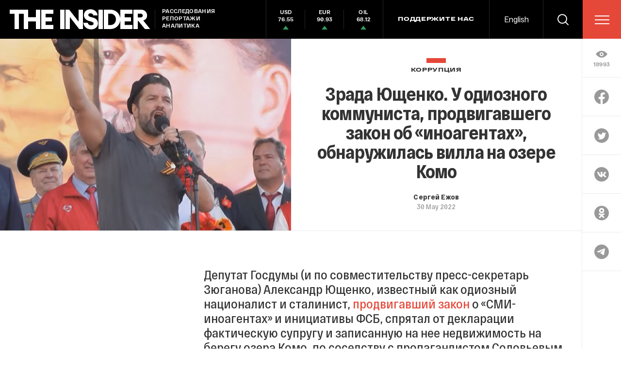

--- FILE ---
content_type: text/html; charset=utf-8
request_url: https://theinsider.ru/korrupciya/251365
body_size: 60606
content:
<!doctype html>
<html lang="ru" itemscope="itemscope" itemtype="http://schema.org/WebSite">
	<head>
		<title>Зрада Ющенко. У одиозного коммуниста, продвигавшего закон об «иноагентах», обнаружилась вилла на озере Комо</title>
<meta charset="UTF-8" />

<link rel="canonical" href="https://theinsider.ru/korrupciya/251365">

<meta name="viewport" content="width=device-width, maximum-scale=1, initial-scale=1, user-scalable=no" />

<link rel="amphtml" href="https://theinsider.ru/amp/korrupciya/251365">


<meta http-equiv="X-UA-Compatible" content="IE=edge,chrome=1" />
<meta name="theme-color" content="#ffffff" />

<meta name="robots" content="index,follow" />

<meta name="keywords" content="" />
<meta name="description" content="Депутат Госдумы (и по совместительству пресс-секретарь Зюганова) Александр Ющенко, известный как одиозный националист и сталинист, продвигавший закон о «СМИ-иноагентах» и инициативы ФСБ, спрятал от декларации фактическую супругу и записанную на нее недвижимость на берегу озера Комо, по соседству с пропагандистом Соловьевым. Сыновья жены Ющенко, его пасынки, отправились на учебу в США и Великобританию. На них же была записана элитная недвижимость в Москве и Подмосковье, выяснил The Insider." />

<meta itemprop="name" content="Зрада Ющенко. У одиозного коммуниста, продвигавшего закон об «иноагентах», обнаружилась вилла на озере Комо" />
<meta itemprop="description" content="Депутат Госдумы (и по совместительству пресс-секретарь Зюганова) Александр Ющенко, известный как одиозный националист и сталинист, продвигавший закон о «СМИ-иноагентах» и инициативы ФСБ, спрятал от декларации фактическую супругу и записанную на нее недвижимость на берегу озера Комо, по соседству с пропагандистом Соловьевым. Сыновья жены Ющенко, его пасынки, отправились на учебу в США и Великобританию. На них же была записана элитная недвижимость в Москве и Подмосковье, выяснил The Insider." />
<meta itemprop="image" content="https://theinsider.ru/storage/post/251365/screen20220530-13082-1k0bss4.png?1769608875" />

<meta name="mrc__share_title" content="Зрада Ющенко. У одиозного коммуниста, продвигавшего закон об «иноагентах», обнаружилась вилла на озере Комо">

<meta name="twitter:card" content="summary_large_image" />
<meta name="twitter:site" content="" />
<meta name="twitter:creator" content="" />
<meta name="twitter:title" content="Зрада Ющенко. У одиозного коммуниста, продвигавшего закон об «иноагентах», обнаружилась вилла на озере Комо" />
<meta name="twitter:description" content="Депутат Госдумы (и по совместительству пресс-секретарь Зюганова) Александр Ющенко, известный как одиозный националист и сталинист, продвигавший закон о «СМИ-иноагентах» и инициативы ФСБ, спрятал от декларации фактическую супругу и записанную на нее недвижимость на берегу озера Комо, по соседству с пропагандистом Соловьевым. Сыновья жены Ющенко, его пасынки, отправились на учебу в США и Великобританию. На них же была записана элитная недвижимость в Москве и Подмосковье, выяснил The Insider." />
<meta name="twitter:image" content="https://theinsider.ru/storage/post/251365/screen20220530-13082-1k0bss4.png?1769608875" />

<meta property="og:title" content="Зрада Ющенко. У одиозного коммуниста, продвигавшего закон об «иноагентах», обнаружилась вилла на озере Комо" />
<meta property="og:image" content="https://theinsider.ru/storage/post/251365/screen20220530-13082-1k0bss4.png?1769608875" />
<meta property="og:type" content="website" />
<meta property="og:url" content="https://theinsider.ru/korrupciya/251365" />
<meta property="og:description" content="Депутат Госдумы (и по совместительству пресс-секретарь Зюганова) Александр Ющенко, известный как одиозный националист и сталинист, продвигавший закон о «СМИ-иноагентах» и инициативы ФСБ, спрятал от декларации фактическую супругу и записанную на нее недвижимость на берегу озера Комо, по соседству с пропагандистом Соловьевым. Сыновья жены Ющенко, его пасынки, отправились на учебу в США и Великобританию. На них же была записана элитная недвижимость в Москве и Подмосковье, выяснил The Insider." />
<meta property="og:site_name" content="The Insider" />
<meta property="og:locale" content="ru" />

		<link rel="apple-touch-icon" sizes="57x57" href="/apple-icon-57x57.png?v=5314312">
<link rel="apple-touch-icon" sizes="60x60" href="/apple-icon-60x60.png?v=5314312">
<link rel="apple-touch-icon" sizes="72x72" href="/apple-icon-72x72.png?v=5314312">
<link rel="apple-touch-icon" sizes="76x76" href="/apple-icon-76x76.png?v=5314312">
<link rel="apple-touch-icon" sizes="114x114" href="/apple-icon-114x114.png?v=5314312">
<link rel="apple-touch-icon" sizes="120x120" href="/apple-icon-120x120.png?v=5314312">
<link rel="apple-touch-icon" sizes="144x144" href="/apple-icon-144x144.png?v=5314312">
<link rel="apple-touch-icon" sizes="152x152" href="/apple-icon-152x152.png?v=5314312">
<link rel="apple-touch-icon" sizes="180x180" href="/apple-icon-180x180.png?v=5314312">
<link rel="icon" type="image/png" sizes="192x192"  href="/android-icon-192x192.png?v=5314312">
<link rel="icon" type="image/png" sizes="36x36"  href="/android-icon-36x36.png?v=5314312">
<link rel="icon" type="image/png" sizes="48x48"  href="/android-icon-48x48.png?v=5314312">
<link rel="icon" type="image/png" sizes="72x72"  href="/android-icon-72x72.png?v=5314312">
<link rel="icon" type="image/png" sizes="96x96"  href="/android-icon-96x96.png?v=5314312">
<link rel="icon" type="image/png" sizes="144x144"  href="/android-icon-144x144.png?v=5314312">
<link rel="shortcut icon" href="/favicon.ico?v=5314312">
<link rel="icon" type="image/png" sizes="32x32" href="/favicon-32x32.png?v=5314312">
<link rel="icon" type="image/png" sizes="16x16" href="/favicon-16x16.png?v=5314312">
<link rel="icon" type="image/png" sizes="96x96" href="/favicon-96x96.png?v=5314312">
<link rel="icon" type="image/png" sizes="515x515" href="/favicon-515x515.png?v=5314312">
<link rel="mask-icon" href="/safari-pinned-tab.svg?v=5314312" color="#5bbad5">
<link rel="manifest" href="/manifest.json?v=5314312">
<meta name="msapplication-TileColor" content="#ffffff">
<meta name="msapplication-TileImage" content="/ms-icon-144x144.png?v=5314312">
<meta name="theme-color" content="#ffffff">

		
			<link rel="stylesheet" type="text/css" href="/public/assets/application-5eb9b851927570311e6d-app.optimize.css"/>
		
		
			<link rel="stylesheet" type="text/css" href="/public/assets/application-5eb9b851927570311e6d-styles.optimize.css"/>
 		
		<script type="text/javascript" src="/public/assets/modernizr.js" defer="defer"></script>

		<script type="text/javascript">
Array.prototype.includes||Object.defineProperty(Array.prototype,"includes",{value:function(r,e){if(null==this)throw new TypeError('"this" is null or not defined');var t=Object(this),n=t.length>>>0;if(0===n)return!1;var i,o,a=0|e,u=Math.max(0<=a?a:n-Math.abs(a),0);for(;u<n;){if((i=t[u])===(o=r)||"number"==typeof i&&"number"==typeof o&&isNaN(i)&&isNaN(o))return!0;u++}return!1}}); // eslint-disable-line
</script>
		<meta name="state" content="%7B%22main%22%3Anull%2C%22articles%22%3A%7B%22pending%22%3Afalse%2C%22entries%22%3A%7B%22251365%22%3A%7B%22title%22%3A%22%D0%97%D1%80%D0%B0%D0%B4%D0%B0%20%D0%AE%D1%89%D0%B5%D0%BD%D0%BA%D0%BE.%20%D0%A3%20%D0%BE%D0%B4%D0%B8%D0%BE%D0%B7%D0%BD%D0%BE%D0%B3%D0%BE%20%D0%BA%D0%BE%D0%BC%D0%BC%D1%83%D0%BD%D0%B8%D1%81%D1%82%D0%B0%2C%20%D0%BF%D1%80%D0%BE%D0%B4%D0%B2%D0%B8%D0%B3%D0%B0%D0%B2%D1%88%D0%B5%D0%B3%D0%BE%20%D0%B7%D0%B0%D0%BA%D0%BE%D0%BD%20%D0%BE%D0%B1%20%C2%AB%D0%B8%D0%BD%D0%BE%D0%B0%D0%B3%D0%B5%D0%BD%D1%82%D0%B0%D1%85%C2%BB%2C%20%D0%BE%D0%B1%D0%BD%D0%B0%D1%80%D1%83%D0%B6%D0%B8%D0%BB%D0%B0%D1%81%D1%8C%20%D0%B2%D0%B8%D0%BB%D0%BB%D0%B0%20%D0%BD%D0%B0%20%D0%BE%D0%B7%D0%B5%D1%80%D0%B5%20%D0%9A%D0%BE%D0%BC%D0%BE%22%2C%22slug%22%3A%22251365%22%2C%22type%22%3A%22Post%3A%3AArticle%22%2C%22rubrics%22%3A%5B%7B%22title%22%3A%22%D0%9A%D0%BE%D1%80%D1%80%D1%83%D0%BF%D1%86%D0%B8%D1%8F%22%2C%22slug%22%3A%22korrupciya%22%7D%5D%2C%22date_from%22%3A%222022-05-30T18%3A08%3A47.661%2B03%3A00%22%2C%22to_columnist%22%3Afalse%2C%22date_modified%22%3A%222022-05-30T18%3A20%3A48.928%2B03%3A00%22%2C%22id%22%3A251365%2C%22tags%22%3A%5B%5D%2C%22lead%22%3A%22%3Cp%3E%D0%94%D0%B5%D0%BF%D1%83%D1%82%D0%B0%D1%82%20%D0%93%D0%BE%D1%81%D0%B4%D1%83%D0%BC%D1%8B%20(%D0%B8%20%D0%BF%D0%BE%20%D1%81%D0%BE%D0%B2%D0%BC%D0%B5%D1%81%D1%82%D0%B8%D1%82%D0%B5%D0%BB%D1%8C%D1%81%D1%82%D0%B2%D1%83%20%D0%BF%D1%80%D0%B5%D1%81%D1%81-%D1%81%D0%B5%D0%BA%D1%80%D0%B5%D1%82%D0%B0%D1%80%D1%8C%20%D0%97%D1%8E%D0%B3%D0%B0%D0%BD%D0%BE%D0%B2%D0%B0)%20%D0%90%D0%BB%D0%B5%D0%BA%D1%81%D0%B0%D0%BD%D0%B4%D1%80%20%D0%AE%D1%89%D0%B5%D0%BD%D0%BA%D0%BE%2C%20%D0%B8%D0%B7%D0%B2%D0%B5%D1%81%D1%82%D0%BD%D1%8B%D0%B9%20%D0%BA%D0%B0%D0%BA%20%D0%BE%D0%B4%D0%B8%D0%BE%D0%B7%D0%BD%D1%8B%D0%B9%20%D0%BD%D0%B0%D1%86%D0%B8%D0%BE%D0%BD%D0%B0%D0%BB%D0%B8%D1%81%D1%82%20%D0%B8%20%D1%81%D1%82%D0%B0%D0%BB%D0%B8%D0%BD%D0%B8%D1%81%D1%82%2C%20%3Ca%20href%3D%5C%22http%3A%2F%2Fvote.duma.gov.ru%2F%3Fconvocation%3DAAAAAAA7%26amp%3Bnumber%3D275060-7%26amp%3Bdeputy%3D99111981%26amp%3Bsort%3Ddate_desc%5C%22%20rel%3D%5C%22noopener%20noreferrer%5C%22%20target%3D%5C%22_blank%5C%22%3E%D0%BF%D1%80%D0%BE%D0%B4%D0%B2%D0%B8%D0%B3%D0%B0%D0%B2%D1%88%D0%B8%D0%B9%3C%2Fa%3E%20%3Ca%20href%3D%5C%22https%3A%2F%2Fsozd.duma.gov.ru%2Fbill%2F275060-7%5C%22%20rel%3D%5C%22noopener%20noreferrer%5C%22%20target%3D%5C%22_blank%5C%22%3E%D0%B7%D0%B0%D0%BA%D0%BE%D0%BD%3C%2Fa%3E%20%D0%BE%20%C2%AB%D0%A1%D0%9C%D0%98-%D0%B8%D0%BD%D0%BE%D0%B0%D0%B3%D0%B5%D0%BD%D1%82%D0%B0%D1%85%C2%BB%20%D0%B8%20%D0%B8%D0%BD%D0%B8%D1%86%D0%B8%D0%B0%D1%82%D0%B8%D0%B2%D1%8B%20%D0%A4%D0%A1%D0%91%2C%20%D1%81%D0%BF%D1%80%D1%8F%D1%82%D0%B0%D0%BB%20%D0%BE%D1%82%20%D0%B4%D0%B5%D0%BA%D0%BB%D0%B0%D1%80%D0%B0%D1%86%D0%B8%D0%B8%20%D1%84%D0%B0%D0%BA%D1%82%D0%B8%D1%87%D0%B5%D1%81%D0%BA%D1%83%D1%8E%20%D1%81%D1%83%D0%BF%D1%80%D1%83%D0%B3%D1%83%20%D0%B8%20%D0%B7%D0%B0%D0%BF%D0%B8%D1%81%D0%B0%D0%BD%D0%BD%D1%83%D1%8E%20%D0%BD%D0%B0%20%D0%BD%D0%B5%D0%B5%20%D0%BD%D0%B5%D0%B4%D0%B2%D0%B8%D0%B6%D0%B8%D0%BC%D0%BE%D1%81%D1%82%D1%8C%20%D0%BD%D0%B0%20%D0%B1%D0%B5%D1%80%D0%B5%D0%B3%D1%83%20%D0%BE%D0%B7%D0%B5%D1%80%D0%B0%20%D0%9A%D0%BE%D0%BC%D0%BE%2C%20%D0%BF%D0%BE%20%D1%81%D0%BE%D1%81%D0%B5%D0%B4%D1%81%D1%82%D0%B2%D1%83%20%D1%81%20%D0%BF%D1%80%D0%BE%D0%BF%D0%B0%D0%B3%D0%B0%D0%BD%D0%B4%D0%B8%D1%81%D1%82%D0%BE%D0%BC%20%D0%A1%D0%BE%D0%BB%D0%BE%D0%B2%D1%8C%D0%B5%D0%B2%D1%8B%D0%BC.%20%D0%A1%D1%8B%D0%BD%D0%BE%D0%B2%D1%8C%D1%8F%20%D0%B6%D0%B5%D0%BD%D1%8B%20%D0%AE%D1%89%D0%B5%D0%BD%D0%BA%D0%BE%2C%20%D0%B5%D0%B3%D0%BE%20%D0%BF%D0%B0%D1%81%D1%8B%D0%BD%D0%BA%D0%B8%2C%20%D0%BE%D1%82%D0%BF%D1%80%D0%B0%D0%B2%D0%B8%D0%BB%D0%B8%D1%81%D1%8C%20%D0%BD%D0%B0%20%D1%83%D1%87%D0%B5%D0%B1%D1%83%20%D0%B2%20%D0%A1%D0%A8%D0%90%20%D0%B8%20%D0%92%D0%B5%D0%BB%D0%B8%D0%BA%D0%BE%D0%B1%D1%80%D0%B8%D1%82%D0%B0%D0%BD%D0%B8%D1%8E.%20%D0%9D%D0%B0%20%D0%BD%D0%B8%D1%85%20%D0%B6%D0%B5%20%D0%B1%D1%8B%D0%BB%D0%B0%20%D0%B7%D0%B0%D0%BF%D0%B8%D1%81%D0%B0%D0%BD%D0%B0%20%D1%8D%D0%BB%D0%B8%D1%82%D0%BD%D0%B0%D1%8F%20%D0%BD%D0%B5%D0%B4%D0%B2%D0%B8%D0%B6%D0%B8%D0%BC%D0%BE%D1%81%D1%82%D1%8C%20%D0%B2%20%D0%9C%D0%BE%D1%81%D0%BA%D0%B2%D0%B5%20%D0%B8%20%D0%9F%D0%BE%D0%B4%D0%BC%D0%BE%D1%81%D0%BA%D0%BE%D0%B2%D1%8C%D0%B5%2C%20%D0%B2%D1%8B%D1%8F%D1%81%D0%BD%D0%B8%D0%BB%20The%20Insider.%3C%2Fp%3E%22%2C%22blocks%22%3A%5B%7B%22id%22%3A%227a5ea596-6cec-44f8-8086-970f5a761815%22%2C%22kind%22%3A%22text%22%2C%22text%22%3A%22%3Cp%20class%3D%5C%22ql-align-right%5C%22%3E%3Ca%20href%3D%5C%22https%3A%2F%2Ftheinsider.ru%2Fen%2Fcorruption%2F251728%5C%22%20rel%3D%5C%22noopener%20noreferrer%5C%22%20target%3D%5C%22_blank%5C%22%3E%3Cem%3EEnglish%20version%20%3C%2Fem%3E%3C%2Fa%3E%3C%2Fp%3E%3Cp%3E%D0%98%D0%BC%D1%8F%20%D0%90%D0%BB%D0%B5%D0%BA%D1%81%D0%B0%D0%BD%D0%B4%D1%80%D0%B0%20%D0%AE%D1%89%D0%B5%D0%BD%D0%BA%D0%BE%20%D1%88%D0%B8%D1%80%D0%BE%D0%BA%D0%BE%D0%B9%20%D0%BF%D1%83%D0%B1%D0%BB%D0%B8%D0%BA%D0%B5%20%D0%B7%D0%BD%D0%B0%D0%BA%D0%BE%D0%BC%D0%BE%20%D0%BC%D0%B0%D0%BB%D0%BE%2C%20%D1%81%D0%BA%D0%BE%D1%80%D0%B5%D0%B5%20%D0%B5%D0%B3%D0%BE%20%D0%B7%D0%BD%D0%B0%D1%8E%D1%82%20%D0%B6%D1%83%D1%80%D0%BD%D0%B0%D0%BB%D0%B8%D1%81%D1%82%D1%8B%2C%20%D0%B4%D0%B0%20%D0%B8%20%D1%82%D0%BE%20%D1%82%D0%BE%D0%BB%D1%8C%D0%BA%D0%BE%20%D0%BA%D0%B0%D0%BA%20%D0%BC%D0%BD%D0%BE%D0%B3%D0%BE%D0%BB%D0%B5%D1%82%D0%BD%D0%B5%D0%B3%D0%BE%20%D0%BF%D1%80%D0%B5%D1%81%D1%81-%D1%81%D0%B5%D0%BA%D1%80%D0%B5%D1%82%D0%B0%D1%80%D1%8F%20%D0%93%D0%B5%D0%BD%D0%BD%D0%B0%D0%B4%D0%B8%D1%8F%20%D0%97%D1%8E%D0%B3%D0%B0%D0%BD%D0%BE%D0%B2%D0%B0.%20%D0%9C%D0%B5%D0%B6%D0%B4%D1%83%20%D1%82%D0%B5%D0%BC%20%D0%90%D0%BB%D0%B5%D0%BA%D1%81%D0%B0%D0%BD%D0%B4%D1%80%20%D0%AE%D1%89%D0%B5%D0%BD%D0%BA%D0%BE%20%D1%8F%D0%B2%D0%BB%D1%8F%D0%B5%D1%82%D1%81%D1%8F%20%D1%81%D0%BE%D0%B0%D0%B2%D1%82%D0%BE%D1%80%D0%BE%D0%BC%20%D0%B5%D0%B4%D0%B2%D0%B0%20%D0%BB%D0%B8%20%D0%BD%D0%B5%20%D0%B2%D1%81%D0%B5%D1%85%20%D0%BD%D0%B0%D0%B8%D0%B1%D0%BE%D0%BB%D0%B5%D0%B5%20%D0%BE%D0%B4%D0%B8%D0%BE%D0%B7%D0%BD%D1%8B%D1%85%20%D1%80%D0%B5%D0%BF%D1%80%D0%B5%D1%81%D1%81%D0%B8%D0%B2%D0%BD%D1%8B%D1%85%20%D0%B7%D0%B0%D0%BA%D0%BE%D0%BD%D0%BE%D0%B2%2C%20%D0%BF%D1%80%D0%BE%D0%B4%D0%B2%D0%B8%D0%B3%D0%B0%D0%B5%D0%BC%D1%8B%D1%85%20%D1%80%D0%BE%D1%81%D1%81%D0%B8%D0%B9%D1%81%D0%BA%D0%B8%D0%BC%D0%B8%20%D1%81%D0%BF%D0%B5%D1%86%D1%81%D0%BB%D1%83%D0%B6%D0%B1%D0%B0%D0%BC%D0%B8.%20%D0%A2%D0%B0%D0%BA%2C%20%D0%AE%D1%89%D0%B5%D0%BD%D0%BA%D0%BE%20%3Ca%20href%3D%5C%22https%3A%2F%2Fwww.interfax.ru%2Frussia%2F742591%5C%22%20rel%3D%5C%22noopener%20noreferrer%5C%22%20target%3D%5C%22_blank%5C%22%3E%D0%B2%D0%BD%D0%BE%D1%81%D0%B8%D0%BB%3C%2Fa%3E%20%D0%B7%D0%B0%D0%BA%D0%BE%D0%BD%20%D0%BE%20%D1%86%D0%B5%D0%BD%D0%B7%D1%83%D1%80%D0%B5%20%D0%B2%20%D0%B8%D0%BD%D1%82%D0%B5%D1%80%D0%BD%D0%B5%D1%82%D0%B5%2C%20%D0%BA%D0%BE%D1%82%D0%BE%D1%80%D1%8B%D0%B9%20%D0%B1%D1%8B%D0%BB%20%D0%BD%D0%B0%D0%BF%D1%80%D0%B0%D0%B2%D0%BB%D0%B5%D0%BD%20%D0%BF%D1%80%D0%BE%D1%82%D0%B8%D0%B2%20%D0%BF%D0%BE%D0%BF%D1%83%D0%BB%D1%8F%D1%80%D0%BD%D1%8B%D1%85%20%D0%B7%D0%B0%D0%BF%D0%B0%D0%B4%D0%BD%D1%8B%D1%85%20%D1%81%D0%BE%D1%86%D0%B8%D0%B0%D0%BB%D1%8C%D0%BD%D1%8B%D1%85%20%D1%81%D0%B5%D1%82%D0%B5%D0%B9%20(Twitter%2C%20Facebook%20%D0%B8%20YouTube).%20%D0%9E%D0%BD%20%3Ca%20href%3D%5C%22https%3A%2F%2Fwww.interfax.ru%2Frussia%2F587414%5C%22%20rel%3D%5C%22noopener%20noreferrer%5C%22%20target%3D%5C%22_blank%5C%22%3E%D1%80%D0%B0%D0%B7%D1%80%D0%B0%D0%B1%D0%B0%D1%82%D1%8B%D0%B2%D0%B0%D0%BB%3C%2Fa%3E%20%D0%B7%D0%B0%D0%BA%D0%BE%D0%BD%20%D0%BE%20%D0%B2%D0%BD%D0%B5%D1%81%D1%83%D0%B4%D0%B5%D0%B1%D0%BD%D0%BE%D0%B9%20%D0%B1%D0%BB%D0%BE%D0%BA%D0%B8%D1%80%D0%BE%D0%B2%D0%BA%D0%B5%20%D1%81%D0%B0%D0%B9%D1%82%D0%BE%D0%B2%20%C2%AB%D0%BD%D0%B5%D0%B6%D0%B5%D0%BB%D0%B0%D1%82%D0%B5%D0%BB%D1%8C%D0%BD%D1%8B%D1%85%C2%BB%20%D0%BE%D1%80%D0%B3%D0%B0%D0%BD%D0%B8%D0%B7%D0%B0%D1%86%D0%B8%D0%B9.%20%D0%AE%D1%89%D0%B5%D0%BD%D0%BA%D0%BE%20%D0%B2%D1%8B%D1%81%D1%82%D1%83%D0%BF%D0%B0%D0%BB%20%D0%B7%D0%B0%20%D0%B7%D0%B0%D0%BF%D1%80%D0%B5%D1%82%20%D0%B0%D0%BD%D0%BE%D0%BD%D0%B8%D0%BC%D0%BD%D0%BE%D1%81%D1%82%D0%B8%20%D0%B2%20%D0%BC%D0%B5%D1%81%D1%81%D0%B5%D0%BD%D0%B4%D0%B6%D0%B5%D1%80%D0%B0%D1%85%2C%20%D0%B7%D0%B0%20%D0%B7%D0%B0%D0%BF%D1%80%D0%B5%D1%82%20VPN%2C%20%D0%BF%D1%80%D0%BE%D0%B4%D0%B2%D0%B8%D0%B3%D0%B0%D0%BB%20%D0%B7%D0%B0%D0%BA%D0%BE%D0%BD%20%D0%BE%D0%B1%20%D0%BE%D0%B1%D1%8F%D0%B7%D0%B0%D0%BD%D0%BD%D0%BE%D1%81%D1%82%D0%B8%20%D0%A1%D0%9C%D0%98%20%D1%81%D0%BE%D0%BE%D0%B1%D1%89%D0%B0%D1%82%D1%8C%20%D0%BE%20%D0%B7%D0%B0%D1%80%D1%83%D0%B1%D0%B5%D0%B6%D0%BD%D0%BE%D0%BC%20%D1%84%D0%B8%D0%BD%D0%B0%D0%BD%D1%81%D0%B8%D1%80%D0%BE%D0%B2%D0%B0%D0%BD%D0%B8%D0%B8.%3C%2Fp%3E%22%7D%2C%7B%22id%22%3A77470%2C%22kind%22%3A%22image%22%2C%22images%22%3A%5B%7B%22caption%22%3Anull%2C%22credit%22%3Anull%2C%22regular_set%22%3A%5B%7B%22dpr%22%3A1%2C%22src%22%3A%22%2Fimages%2FhwtAbhVzsURqZQzb8B9c2TtDiaVthKarSAEkDk0TPvc%2Frs%3Afill%3A866%3A562%3A0%3A0%2Fdpr%3A1%2Fq%3A80%2FbG9jYWw6L3B1Ymxp%2FYy9zdG9yYWdlL2Nv%2FbnRlbnRfYmxvY2sv%2FaW1hZ2UvNTczMi9m%2FaWxlLTkzM2I5NTAz%2FMWE2YTk2YTNiZmMw%2FZWJkMDg2NGYxYTI2%2FLkpQRw.jpg%22%7D%2C%7B%22dpr%22%3A2%2C%22src%22%3A%22%2Fimages%2FBsHugKNX6Y1TdOgj8H26Y-6NWuOYJ1Ul0mZKdMq_YHU%2Frs%3Afill%3A866%3A562%3A0%3A0%2Fdpr%3A2%2Fq%3A80%2FbG9jYWw6L3B1Ymxp%2FYy9zdG9yYWdlL2Nv%2FbnRlbnRfYmxvY2sv%2FaW1hZ2UvNTczMi9m%2FaWxlLTkzM2I5NTAz%2FMWE2YTk2YTNiZmMw%2FZWJkMDg2NGYxYTI2%2FLkpQRw.jpg%22%7D%5D%2C%22mobile_set%22%3A%5B%7B%22dpr%22%3A1%2C%22src%22%3A%22%2Fimages%2F0QZHrkKwEBWVRzukSe22kp7i2Fjqz_s_UVMcUr5WhOU%2Frs%3Afill%3A736%3A478%3A0%3A0%2Fdpr%3A1%2Fq%3A80%2FbG9jYWw6L3B1Ymxp%2FYy9zdG9yYWdlL2Nv%2FbnRlbnRfYmxvY2sv%2FaW1hZ2UvNTczMi9m%2FaWxlLTkzM2I5NTAz%2FMWE2YTk2YTNiZmMw%2FZWJkMDg2NGYxYTI2%2FLkpQRw.jpg%22%7D%2C%7B%22dpr%22%3A2%2C%22src%22%3A%22%2Fimages%2F3iXTyOIzi04NGpUklY5rqt2jtRxKbuCdoWgxqNZ6lbM%2Frs%3Afill%3A736%3A478%3A0%3A0%2Fdpr%3A2%2Fq%3A80%2FbG9jYWw6L3B1Ymxp%2FYy9zdG9yYWdlL2Nv%2FbnRlbnRfYmxvY2sv%2FaW1hZ2UvNTczMi9m%2FaWxlLTkzM2I5NTAz%2FMWE2YTk2YTNiZmMw%2FZWJkMDg2NGYxYTI2%2FLkpQRw.jpg%22%7D%5D%2C%22full_screen_regular_set%22%3A%5B%7B%22dpr%22%3A1%2C%22src%22%3A%22%2Fimages%2FJ-LZw1O57uE_Cica7jF5SuEvtoB6z5nRCkPWt0Bnd90%2Frs%3Aauto%3A0%3A0%3A0%3A0%2Fdpr%3A1%2Fq%3A80%2FbG9jYWw6L3B1Ymxp%2FYy9zdG9yYWdlL2Nv%2FbnRlbnRfYmxvY2sv%2FaW1hZ2UvNTczMi9m%2FaWxlLTkzM2I5NTAz%2FMWE2YTk2YTNiZmMw%2FZWJkMDg2NGYxYTI2%2FLkpQRw.jpg%22%7D%2C%7B%22dpr%22%3A2%2C%22src%22%3A%22%2Fimages%2Fw7dJgx17GmGXjLnFckEJB5HWNufAmlDhnPa1PLWs4VQ%2Frs%3Aauto%3A0%3A0%3A0%3A0%2Fdpr%3A2%2Fq%3A80%2FbG9jYWw6L3B1Ymxp%2FYy9zdG9yYWdlL2Nv%2FbnRlbnRfYmxvY2sv%2FaW1hZ2UvNTczMi9m%2FaWxlLTkzM2I5NTAz%2FMWE2YTk2YTNiZmMw%2FZWJkMDg2NGYxYTI2%2FLkpQRw.jpg%22%7D%5D%2C%22full_screen_mobile_set%22%3A%5B%7B%22dpr%22%3A1%2C%22src%22%3A%22%2Fimages%2FJ-LZw1O57uE_Cica7jF5SuEvtoB6z5nRCkPWt0Bnd90%2Frs%3Aauto%3A0%3A0%3A0%3A0%2Fdpr%3A1%2Fq%3A80%2FbG9jYWw6L3B1Ymxp%2FYy9zdG9yYWdlL2Nv%2FbnRlbnRfYmxvY2sv%2FaW1hZ2UvNTczMi9m%2FaWxlLTkzM2I5NTAz%2FMWE2YTk2YTNiZmMw%2FZWJkMDg2NGYxYTI2%2FLkpQRw.jpg%22%7D%2C%7B%22dpr%22%3A2%2C%22src%22%3A%22%2Fimages%2Fw7dJgx17GmGXjLnFckEJB5HWNufAmlDhnPa1PLWs4VQ%2Frs%3Aauto%3A0%3A0%3A0%3A0%2Fdpr%3A2%2Fq%3A80%2FbG9jYWw6L3B1Ymxp%2FYy9zdG9yYWdlL2Nv%2FbnRlbnRfYmxvY2sv%2FaW1hZ2UvNTczMi9m%2FaWxlLTkzM2I5NTAz%2FMWE2YTk2YTNiZmMw%2FZWJkMDg2NGYxYTI2%2FLkpQRw.jpg%22%7D%5D%2C%22color%22%3A%22%23685c59%22%2C%22vertical%22%3Afalse%2C%22original%22%3A%22%2Fstorage%2Fcontent_block%2Fimage%2F5732%2Ffile-933b95031a6a96a3bfc0ebd0864f1a26.JPG%22%7D%5D%2C%22allow_full_screen%22%3Atrue%2C%22tall%22%3Afalse%7D%2C%7B%22id%22%3A%2219ddfd24-c1e3-406a-b7ca-2b4922f6e4a9%22%2C%22kind%22%3A%22text%22%2C%22text%22%3A%22%3Cp%3E%D0%9E%D1%80%D0%B3%D0%B0%D0%BD%D0%B8%D0%B7%D0%B0%D1%86%D0%B8%D1%8F%20Transparency%20International%20%3Ca%20href%3D%5C%22https%3A%2F%2Fdumabingo.ru%2F%23id378%5C%22%20rel%3D%5C%22noopener%20noreferrer%5C%22%20target%3D%5C%22_blank%5C%22%3E%D0%BE%D1%82%D0%BD%D0%B5%D1%81%D0%BB%D0%B0%3C%2Fa%3E%20%D0%AE%D1%89%D0%B5%D0%BD%D0%BA%D0%BE%20%D0%BA%20%D0%B3%D1%80%D1%83%D0%BF%D0%BF%D0%B5%20%D0%B8%D0%BD%D1%82%D0%B5%D1%80%D0%B5%D1%81%D0%BE%D0%B2%20%D1%81%D0%B8%D0%BB%D0%BE%D0%B2%D1%8B%D1%85%20%D1%81%D1%82%D1%80%D1%83%D0%BA%D1%82%D1%83%D1%80%2C%20%D0%B0%20%D0%B8%D0%BC%D0%B5%D0%BD%D0%BD%D0%BE%20%D0%A4%D0%A1%D0%91.%20%D0%9E%D0%BD%20%D0%B8%20%D0%B2%D1%8B%D1%85%D0%BE%D0%B4%D0%B5%D1%86%20%D0%B8%D0%B7%20%D1%81%D0%B5%D0%BC%D1%8C%D0%B8%20%C2%AB%D0%B2%20%D0%BF%D0%BE%D0%B3%D0%BE%D0%BD%D0%B0%D1%85%C2%BB%2C%20%D0%B5%D0%B3%D0%BE%20%D0%BE%D1%82%D0%B5%D1%86%20%D0%B1%D1%8B%D0%BB%20%D0%B2%D0%BE%D0%B5%D0%BD%D0%BD%D0%BE%D1%81%D0%BB%D1%83%D0%B6%D0%B0%D1%89%D0%B8%D0%BC%2C%20%D0%B4%D0%B0%20%D0%B8%20%D1%81%D0%B0%D0%BC%20%D0%B1%D1%83%D0%B4%D1%83%D1%89%D0%B8%D0%B9%20%D0%B4%D0%B5%D0%BF%D1%83%D1%82%D0%B0%D1%82%20%D0%BE%D0%BA%D0%BE%D0%BD%D1%87%D0%B8%D0%BB%20%D0%B2%D0%BE%D0%B5%D0%BD%D0%BD%D1%83%D1%8E%20%D0%B0%D0%BA%D0%B0%D0%B4%D0%B5%D0%BC%D0%B8%D1%8E.%3C%2Fp%3E%3Cp%3E%D0%92%202014%20%D0%B3%D0%BE%D0%B4%D1%83%20%D0%B4%D0%B5%D0%BF%D1%83%D1%82%D0%B0%D1%82%20%D0%BE%D1%82%20%D0%9A%D0%9F%D0%A0%D0%A4%20%D0%BE%D1%84%D0%B8%D1%86%D0%B8%D0%B0%D0%BB%D1%8C%D0%BD%D0%BE%20%D1%80%D0%B0%D0%B7%D0%B2%D0%B5%D0%BB%D1%81%D1%8F.%20The%20Insider%20%D1%83%D0%B1%D0%B5%D0%B4%D0%B8%D0%BB%D1%81%D1%8F%2C%20%D1%87%D1%82%D0%BE%20%D0%B5%D0%B3%D0%BE%20%D1%80%D0%B0%D0%B7%D0%B2%D0%BE%D0%B4%20%D0%BD%D0%BE%D1%81%D0%B8%D1%82%20%D0%BF%D1%80%D0%B8%D0%B7%D0%BD%D0%B0%D0%BA%D0%B8%20%D1%84%D0%B8%D0%BA%D1%82%D0%B8%D0%B2%D0%BD%D0%BE%D0%B3%D0%BE%3A%20%D1%81%20%D0%A2%D0%B0%D1%82%D1%8C%D1%8F%D0%BD%D0%BE%D0%B9%2C%20%D0%BA%D0%BE%D1%82%D0%BE%D1%80%D0%B0%D1%8F%20%D0%BD%D0%BE%D1%81%D0%B8%D1%82%20%D0%B5%D0%B3%D0%BE%20%D1%84%D0%B0%D0%BC%D0%B8%D0%BB%D0%B8%D1%8E%2C%20%D0%BD%D0%BE%20%D0%B2%20%D1%81%D0%BE%D1%86%D1%81%D0%B5%D1%82%D1%8F%D1%85%20%D1%84%D0%B8%D0%B3%D1%83%D1%80%D0%B8%D1%80%D1%83%D0%B5%D1%82%20%D0%BF%D0%BE%D0%B4%20%D0%B4%D0%B5%D0%B2%D0%B8%D1%87%D1%8C%D0%B5%D0%B9%20(%D0%A0%D0%B5%D0%BF%D0%B8%D0%BD%D0%B0)%2C%20%D0%AE%D1%89%D0%B5%D0%BD%D0%BA%D0%BE%20%D1%83%D0%B6%D0%B5%20%D0%BF%D0%BE%D1%81%D0%BB%D0%B5%20%D1%80%D0%B0%D0%B7%D0%B2%D0%BE%D0%B4%D0%B0%20%D0%B2%D1%8B%D0%BA%D0%BB%D0%B0%D0%B4%D1%8B%D0%B2%D0%B0%D0%B5%D1%82%20%D1%81%D0%BE%D0%B2%D0%BC%D0%B5%D1%81%D1%82%D0%BD%D1%8B%D0%B5%20%D1%84%D0%BE%D1%82%D0%BE.%3C%2Fp%3E%22%7D%2C%7B%22id%22%3A77478%2C%22kind%22%3A%22image%22%2C%22images%22%3A%5B%7B%22caption%22%3Anull%2C%22credit%22%3Anull%2C%22regular_set%22%3A%5B%7B%22dpr%22%3A1%2C%22src%22%3A%22%2Fimages%2FBwOUSXWZcFj1rKh8cIXuv_xXE1uQf9XuG7ehYSqYmS4%2Frs%3Afill%3A433%3A562%3A0%3A0%2Fdpr%3A1%2Fq%3A80%2FbG9jYWw6L3B1Ymxp%2FYy9zdG9yYWdlL2Nv%2FbnRlbnRfYmxvY2sv%2FaW1hZ2UvNTczMy9m%2FaWxlLTFmZTFmZmQw%2FNDRjMGRkYzZkYWQ1%2FZjY5Mzc2ZTUxYTU1%2FLmpwZw.jpg%22%7D%2C%7B%22dpr%22%3A2%2C%22src%22%3A%22%2Fimages%2FPUQ6ZzLiIX3mC3gknj3J05yyCpFQ8Jf-diYV3Lx2GH0%2Frs%3Afill%3A433%3A562%3A0%3A0%2Fdpr%3A2%2Fq%3A80%2FbG9jYWw6L3B1Ymxp%2FYy9zdG9yYWdlL2Nv%2FbnRlbnRfYmxvY2sv%2FaW1hZ2UvNTczMy9m%2FaWxlLTFmZTFmZmQw%2FNDRjMGRkYzZkYWQ1%2FZjY5Mzc2ZTUxYTU1%2FLmpwZw.jpg%22%7D%5D%2C%22mobile_set%22%3A%5B%7B%22dpr%22%3A1%2C%22src%22%3A%22%2Fimages%2FO37rqKLJQt9eW-o-y5UcdYbXxydb0z0fmxreRVd9Pjc%2Frs%3Afill%3A368%3A478%3A0%3A0%2Fdpr%3A1%2Fq%3A80%2FbG9jYWw6L3B1Ymxp%2FYy9zdG9yYWdlL2Nv%2FbnRlbnRfYmxvY2sv%2FaW1hZ2UvNTczMy9m%2FaWxlLTFmZTFmZmQw%2FNDRjMGRkYzZkYWQ1%2FZjY5Mzc2ZTUxYTU1%2FLmpwZw.jpg%22%7D%2C%7B%22dpr%22%3A2%2C%22src%22%3A%22%2Fimages%2FoZ9OSBDtIOlbjzE2gAArQAnOvqJFKePhIygtLPQixdY%2Frs%3Afill%3A368%3A478%3A0%3A0%2Fdpr%3A2%2Fq%3A80%2FbG9jYWw6L3B1Ymxp%2FYy9zdG9yYWdlL2Nv%2FbnRlbnRfYmxvY2sv%2FaW1hZ2UvNTczMy9m%2FaWxlLTFmZTFmZmQw%2FNDRjMGRkYzZkYWQ1%2FZjY5Mzc2ZTUxYTU1%2FLmpwZw.jpg%22%7D%5D%2C%22full_screen_regular_set%22%3A%5B%7B%22dpr%22%3A1%2C%22src%22%3A%22%2Fimages%2FFJtKo52_ew7fhTbekd7Owt2edL5bSfuRjmBiDWnbgVI%2Frs%3Aauto%3A0%3A0%3A0%3A0%2Fdpr%3A1%2Fq%3A80%2FbG9jYWw6L3B1Ymxp%2FYy9zdG9yYWdlL2Nv%2FbnRlbnRfYmxvY2sv%2FaW1hZ2UvNTczMy9m%2FaWxlLTFmZTFmZmQw%2FNDRjMGRkYzZkYWQ1%2FZjY5Mzc2ZTUxYTU1%2FLmpwZw.jpg%22%7D%2C%7B%22dpr%22%3A2%2C%22src%22%3A%22%2Fimages%2FpkHvdSr5b4QX-9ztjJDns8uKsQmIdvvbGPhN0QclYNA%2Frs%3Aauto%3A0%3A0%3A0%3A0%2Fdpr%3A2%2Fq%3A80%2FbG9jYWw6L3B1Ymxp%2FYy9zdG9yYWdlL2Nv%2FbnRlbnRfYmxvY2sv%2FaW1hZ2UvNTczMy9m%2FaWxlLTFmZTFmZmQw%2FNDRjMGRkYzZkYWQ1%2FZjY5Mzc2ZTUxYTU1%2FLmpwZw.jpg%22%7D%5D%2C%22full_screen_mobile_set%22%3A%5B%7B%22dpr%22%3A1%2C%22src%22%3A%22%2Fimages%2FFJtKo52_ew7fhTbekd7Owt2edL5bSfuRjmBiDWnbgVI%2Frs%3Aauto%3A0%3A0%3A0%3A0%2Fdpr%3A1%2Fq%3A80%2FbG9jYWw6L3B1Ymxp%2FYy9zdG9yYWdlL2Nv%2FbnRlbnRfYmxvY2sv%2FaW1hZ2UvNTczMy9m%2FaWxlLTFmZTFmZmQw%2FNDRjMGRkYzZkYWQ1%2FZjY5Mzc2ZTUxYTU1%2FLmpwZw.jpg%22%7D%2C%7B%22dpr%22%3A2%2C%22src%22%3A%22%2Fimages%2FpkHvdSr5b4QX-9ztjJDns8uKsQmIdvvbGPhN0QclYNA%2Frs%3Aauto%3A0%3A0%3A0%3A0%2Fdpr%3A2%2Fq%3A80%2FbG9jYWw6L3B1Ymxp%2FYy9zdG9yYWdlL2Nv%2FbnRlbnRfYmxvY2sv%2FaW1hZ2UvNTczMy9m%2FaWxlLTFmZTFmZmQw%2FNDRjMGRkYzZkYWQ1%2FZjY5Mzc2ZTUxYTU1%2FLmpwZw.jpg%22%7D%5D%2C%22color%22%3A%22%23888e94%22%2C%22vertical%22%3Atrue%2C%22original%22%3A%22%2Fstorage%2Fcontent_block%2Fimage%2F5733%2Ffile-1fe1ffd044c0ddc6dad5f69376e51a55.jpg%22%7D%5D%2C%22allow_full_screen%22%3Atrue%2C%22tall%22%3Afalse%7D%2C%7B%22id%22%3A%22915fa557-44a5-4c1c-80a6-e4f86ff18dc3%22%2C%22kind%22%3A%22text%22%2C%22text%22%3A%22%3Cp%3E%C2%AB%D0%A1%D0%BE%D0%B2%D0%BC%D0%B5%D1%81%D1%82%D0%BD%D1%8B%D0%B5%20%D1%84%D0%BE%D1%82%D0%BE%20%D1%83%20%D0%BC%D0%B5%D0%BD%D1%8F%20%D0%B5%D1%81%D1%82%D1%8C%20%D1%81%20%D0%BE%D1%87%D0%B5%D0%BD%D1%8C%20%D0%BC%D0%BD%D0%BE%D0%B3%D0%B8%D0%BC%D0%B8%20%D0%BB%D1%8E%D0%B4%D1%8C%D0%BC%D0%B8.%26nbsp%3B%D0%92%20%D1%82%D0%BE%D0%BC%20%D1%87%D0%B8%D1%81%D0%BB%D0%B5%20%D0%B8%20%D1%81%20%D0%A2%D0%B0%D1%82%D1%8C%D1%8F%D0%BD%D0%BE%D0%B9%2C%20%D1%81%20%D0%BA%D0%BE%D1%82%D0%BE%D1%80%D0%BE%D0%B9%20%D1%83%20%D0%BC%D0%B5%D0%BD%D1%8F%20%D1%85%D0%BE%D1%80%D0%BE%D1%88%D0%B8%D0%B5%2C%20%D1%82%D0%B5%D0%BF%D0%BB%D1%8B%D0%B5%2C%20%D1%87%D0%B5%D0%BB%D0%BE%D0%B2%D0%B5%D1%87%D0%B5%D1%81%D0%BA%D0%B8%D0%B5%20%D0%BE%D1%82%D0%BD%D0%BE%D1%88%D0%B5%D0%BD%D0%B8%D1%8F.%20%D0%98%20%D1%81%20%D0%BD%D0%B5%D0%B9%20%D0%BC%D0%B5%D0%BD%D1%8F%20%D1%81%D0%B2%D1%8F%D0%B7%D1%8B%D0%B2%D0%B0%D0%B5%D1%82%20%D1%83%D0%B2%D0%BB%D0%B5%D1%87%D0%B5%D0%BD%D0%B8%D0%B5%20%D1%81%D0%BF%D0%BE%D1%80%D1%82%D0%BE%D0%BC%C2%BB%2C%20%E2%80%94%20%D0%BF%D0%BE%D1%8F%D1%81%D0%BD%D0%B8%D0%BB%20%D0%AE%D1%89%D0%B5%D0%BD%D0%BA%D0%BE%20The%20Insider.%20%D0%9E%D0%B4%D0%BD%D0%B0%D0%BA%D0%BE%20%D0%B4%D0%B5%D0%BB%D0%BE%20%D0%BF%D1%80%D0%BE%D1%81%D1%82%D0%BE%20%D1%81%D0%BE%D0%B2%D0%BC%D0%B5%D1%81%D1%82%D0%BD%D1%8B%D0%BC%D0%B8%20%D1%84%D0%BE%D1%82%D0%BE%20%D0%BD%D0%B5%20%D0%BE%D0%B3%D1%80%D0%B0%D0%BD%D0%B8%D1%87%D0%B8%D0%B2%D0%B0%D0%B5%D1%82%D1%81%D1%8F.%3C%2Fp%3E%3Cp%3E%D0%97%D0%BD%D0%B0%D0%BA%D0%BE%D0%BC%D1%8B%D0%B5%20%D0%BF%D0%BE%D0%B7%D0%B4%D1%80%D0%B0%D0%B2%D0%BB%D1%8F%D1%8E%D1%82%20%D0%B8%D1%85%20%D1%81%20%D0%BF%D1%80%D0%B0%D0%B7%D0%B4%D0%BD%D0%B8%D0%BA%D0%B0%D0%BC%D0%B8%20%D0%B8%20%D0%B3%D0%BE%D0%B2%D0%BE%D1%80%D1%8F%D1%82%20%D0%BE%20%D0%A2%D0%B0%D1%82%D1%8C%D1%8F%D0%BD%D0%B5%20%D0%BA%D0%B0%D0%BA%20%D0%BE%20%C2%AB%D0%B3%D0%BB%D0%B0%D0%B2%D0%BD%D0%BE%D0%BC%20%D1%81%D0%BE%D0%BA%D1%80%D0%BE%D0%B2%D0%B8%D1%89%D0%B5%C2%BB%20%D0%B4%D0%B5%D0%BF%D1%83%D1%82%D0%B0%D1%82%D0%B0.%20%C2%AB%D0%A1%D0%BF%D0%B0%D1%81%D0%B8%D0%B1%D0%BE%C2%BB%2C%20%E2%80%94%20%D0%BE%D1%82%D0%B2%D0%B5%D1%87%D0%B0%D0%B5%D1%82%20%D0%AE%D1%89%D0%B5%D0%BD%D0%BA%D0%BE.%3C%2Fp%3E%22%7D%2C%7B%22id%22%3A77479%2C%22kind%22%3A%22image%22%2C%22images%22%3A%5B%7B%22caption%22%3Anull%2C%22credit%22%3Anull%2C%22regular_set%22%3A%5B%7B%22dpr%22%3A1%2C%22src%22%3A%22%2Fimages%2FamBmh-vunSxhQqLcSX25nctWlOjzdb87ODPW4CdXmHs%2Frs%3Afill%3A866%3A562%3A0%3A0%2Fdpr%3A1%2Fq%3A80%2FbG9jYWw6L3B1Ymxp%2FYy9zdG9yYWdlL2Nv%2FbnRlbnRfYmxvY2sv%2FaW1hZ2UvNTczNC9m%2FaWxlLTdhYzZiN2Y4%2FY2FkZmNjYTYxMWFj%2FNWMwNzFhNzIwZjk0%2FLnBuZw.jpg%22%7D%2C%7B%22dpr%22%3A2%2C%22src%22%3A%22%2Fimages%2F0IkWH9wmIIptFUbOgEiAy5xiejxHGDU6RJdcnKhx4zU%2Frs%3Afill%3A866%3A562%3A0%3A0%2Fdpr%3A2%2Fq%3A80%2FbG9jYWw6L3B1Ymxp%2FYy9zdG9yYWdlL2Nv%2FbnRlbnRfYmxvY2sv%2FaW1hZ2UvNTczNC9m%2FaWxlLTdhYzZiN2Y4%2FY2FkZmNjYTYxMWFj%2FNWMwNzFhNzIwZjk0%2FLnBuZw.jpg%22%7D%5D%2C%22mobile_set%22%3A%5B%7B%22dpr%22%3A1%2C%22src%22%3A%22%2Fimages%2Fv-E2EhDDjJTRULeAu17IQz1i70PTGig3-qiUcaNBkwM%2Frs%3Afill%3A736%3A478%3A0%3A0%2Fdpr%3A1%2Fq%3A80%2FbG9jYWw6L3B1Ymxp%2FYy9zdG9yYWdlL2Nv%2FbnRlbnRfYmxvY2sv%2FaW1hZ2UvNTczNC9m%2FaWxlLTdhYzZiN2Y4%2FY2FkZmNjYTYxMWFj%2FNWMwNzFhNzIwZjk0%2FLnBuZw.jpg%22%7D%2C%7B%22dpr%22%3A2%2C%22src%22%3A%22%2Fimages%2FTXLIbfrvrrHfbGHCSsXihrMPYeHQcshhta2Is5Rk_c4%2Frs%3Afill%3A736%3A478%3A0%3A0%2Fdpr%3A2%2Fq%3A80%2FbG9jYWw6L3B1Ymxp%2FYy9zdG9yYWdlL2Nv%2FbnRlbnRfYmxvY2sv%2FaW1hZ2UvNTczNC9m%2FaWxlLTdhYzZiN2Y4%2FY2FkZmNjYTYxMWFj%2FNWMwNzFhNzIwZjk0%2FLnBuZw.jpg%22%7D%5D%2C%22full_screen_regular_set%22%3A%5B%7B%22dpr%22%3A1%2C%22src%22%3A%22%2Fimages%2FdA-CWsPyaTxCsutJKAxJV7_CVgIH_CTHFihICG2boPw%2Frs%3Aauto%3A0%3A0%3A0%3A0%2Fdpr%3A1%2Fq%3A80%2FbG9jYWw6L3B1Ymxp%2FYy9zdG9yYWdlL2Nv%2FbnRlbnRfYmxvY2sv%2FaW1hZ2UvNTczNC9m%2FaWxlLTdhYzZiN2Y4%2FY2FkZmNjYTYxMWFj%2FNWMwNzFhNzIwZjk0%2FLnBuZw.jpg%22%7D%2C%7B%22dpr%22%3A2%2C%22src%22%3A%22%2Fimages%2FqrfbpfjMz4SbYeSybwuWcoA9B2Tw9E_L1zMiyxYyQ_E%2Frs%3Aauto%3A0%3A0%3A0%3A0%2Fdpr%3A2%2Fq%3A80%2FbG9jYWw6L3B1Ymxp%2FYy9zdG9yYWdlL2Nv%2FbnRlbnRfYmxvY2sv%2FaW1hZ2UvNTczNC9m%2FaWxlLTdhYzZiN2Y4%2FY2FkZmNjYTYxMWFj%2FNWMwNzFhNzIwZjk0%2FLnBuZw.jpg%22%7D%5D%2C%22full_screen_mobile_set%22%3A%5B%7B%22dpr%22%3A1%2C%22src%22%3A%22%2Fimages%2FdA-CWsPyaTxCsutJKAxJV7_CVgIH_CTHFihICG2boPw%2Frs%3Aauto%3A0%3A0%3A0%3A0%2Fdpr%3A1%2Fq%3A80%2FbG9jYWw6L3B1Ymxp%2FYy9zdG9yYWdlL2Nv%2FbnRlbnRfYmxvY2sv%2FaW1hZ2UvNTczNC9m%2FaWxlLTdhYzZiN2Y4%2FY2FkZmNjYTYxMWFj%2FNWMwNzFhNzIwZjk0%2FLnBuZw.jpg%22%7D%2C%7B%22dpr%22%3A2%2C%22src%22%3A%22%2Fimages%2FqrfbpfjMz4SbYeSybwuWcoA9B2Tw9E_L1zMiyxYyQ_E%2Frs%3Aauto%3A0%3A0%3A0%3A0%2Fdpr%3A2%2Fq%3A80%2FbG9jYWw6L3B1Ymxp%2FYy9zdG9yYWdlL2Nv%2FbnRlbnRfYmxvY2sv%2FaW1hZ2UvNTczNC9m%2FaWxlLTdhYzZiN2Y4%2FY2FkZmNjYTYxMWFj%2FNWMwNzFhNzIwZjk0%2FLnBuZw.jpg%22%7D%5D%2C%22color%22%3A%22%23c6beba%22%2C%22vertical%22%3Afalse%2C%22original%22%3A%22%2Fstorage%2Fcontent_block%2Fimage%2F5734%2Ffile-7ac6b7f8cadfcca611ac5c071a720f94.png%22%7D%5D%2C%22allow_full_screen%22%3Atrue%2C%22tall%22%3Afalse%7D%2C%7B%22id%22%3A%22d7ebe58a-29a4-4649-920b-fa3fa8166ee8%22%2C%22kind%22%3A%22text%22%2C%22text%22%3A%22%3Cp%3E%D0%9A%D1%80%D0%BE%D0%BC%D0%B5%20%D1%82%D0%BE%D0%B3%D0%BE%2C%20%D0%B4%D0%B5%D0%BF%D1%83%D1%82%D0%B0%D1%82%20%D1%81%D0%BE%20%D1%81%D0%B2%D0%BE%D0%B5%D0%B3%D0%BE%20%D0%BC%D0%BE%D0%B1%D0%B8%D0%BB%D1%8C%D0%BD%D0%BE%D0%B3%D0%BE%20%D1%82%D0%B5%D0%BB%D0%B5%D1%84%D0%BE%D0%BD%D0%B0%20%D0%BE%D0%BF%D0%BB%D0%B0%D1%87%D0%B8%D0%B2%D0%B0%D0%BB%20%D0%BF%D0%B0%D1%80%D0%BA%D0%BE%D0%B2%D0%BA%D1%83%20%D0%B0%D0%B2%D1%82%D0%BE%D0%BC%D0%BE%D0%B1%D0%B8%D0%BB%D1%8F%20%D0%A2%D0%B0%D1%82%D1%8C%D1%8F%D0%BD%D1%8B%20%D0%AE%D1%89%D0%B5%D0%BD%D0%BA%D0%BE.%3C%2Fp%3E%22%7D%2C%7B%22id%22%3A77480%2C%22kind%22%3A%22image%22%2C%22images%22%3A%5B%7B%22caption%22%3Anull%2C%22credit%22%3Anull%2C%22regular_set%22%3A%5B%7B%22dpr%22%3A1%2C%22src%22%3A%22%2Fimages%2FH2BhMhb4iIzN0R19NbkJn-uNbER9urV5sR383zZLW_8%2Frs%3Afill%3A433%3A562%3A0%3A0%2Fdpr%3A1%2Fq%3A80%2FbG9jYWw6L3B1Ymxp%2FYy9zdG9yYWdlL2Nv%2FbnRlbnRfYmxvY2sv%2FaW1hZ2UvNTczNS9m%2FaWxlLWEwN2M4NTJi%2FN2E2Zjk5N2ZhNjAy%2FMjQyOWNmMzA0MmQx%2FLmpwZw.jpg%22%7D%2C%7B%22dpr%22%3A2%2C%22src%22%3A%22%2Fimages%2FgRhpdLz4KT8MEzvy-XFhYnPw1RRImrUor69Ee8wXaIc%2Frs%3Afill%3A433%3A562%3A0%3A0%2Fdpr%3A2%2Fq%3A80%2FbG9jYWw6L3B1Ymxp%2FYy9zdG9yYWdlL2Nv%2FbnRlbnRfYmxvY2sv%2FaW1hZ2UvNTczNS9m%2FaWxlLWEwN2M4NTJi%2FN2E2Zjk5N2ZhNjAy%2FMjQyOWNmMzA0MmQx%2FLmpwZw.jpg%22%7D%5D%2C%22mobile_set%22%3A%5B%7B%22dpr%22%3A1%2C%22src%22%3A%22%2Fimages%2F1ImPPtadwzDxNgchDKHaLUAlyzj9DgOSoDIwQCDvG4c%2Frs%3Afill%3A368%3A478%3A0%3A0%2Fdpr%3A1%2Fq%3A80%2FbG9jYWw6L3B1Ymxp%2FYy9zdG9yYWdlL2Nv%2FbnRlbnRfYmxvY2sv%2FaW1hZ2UvNTczNS9m%2FaWxlLWEwN2M4NTJi%2FN2E2Zjk5N2ZhNjAy%2FMjQyOWNmMzA0MmQx%2FLmpwZw.jpg%22%7D%2C%7B%22dpr%22%3A2%2C%22src%22%3A%22%2Fimages%2FA3P1yh9EUSckvVza2xqgpnwpnodnT6NFVIAlS3hokm4%2Frs%3Afill%3A368%3A478%3A0%3A0%2Fdpr%3A2%2Fq%3A80%2FbG9jYWw6L3B1Ymxp%2FYy9zdG9yYWdlL2Nv%2FbnRlbnRfYmxvY2sv%2FaW1hZ2UvNTczNS9m%2FaWxlLWEwN2M4NTJi%2FN2E2Zjk5N2ZhNjAy%2FMjQyOWNmMzA0MmQx%2FLmpwZw.jpg%22%7D%5D%2C%22full_screen_regular_set%22%3A%5B%7B%22dpr%22%3A1%2C%22src%22%3A%22%2Fimages%2FHEICZS-BwosZC5PYRvabPybWnOy5OZrpWiJEK-31Onk%2Frs%3Aauto%3A0%3A0%3A0%3A0%2Fdpr%3A1%2Fq%3A80%2FbG9jYWw6L3B1Ymxp%2FYy9zdG9yYWdlL2Nv%2FbnRlbnRfYmxvY2sv%2FaW1hZ2UvNTczNS9m%2FaWxlLWEwN2M4NTJi%2FN2E2Zjk5N2ZhNjAy%2FMjQyOWNmMzA0MmQx%2FLmpwZw.jpg%22%7D%2C%7B%22dpr%22%3A2%2C%22src%22%3A%22%2Fimages%2Fm378j-ZH-sixbamBE-cs228I-D0APMIH-PB67ArGB2c%2Frs%3Aauto%3A0%3A0%3A0%3A0%2Fdpr%3A2%2Fq%3A80%2FbG9jYWw6L3B1Ymxp%2FYy9zdG9yYWdlL2Nv%2FbnRlbnRfYmxvY2sv%2FaW1hZ2UvNTczNS9m%2FaWxlLWEwN2M4NTJi%2FN2E2Zjk5N2ZhNjAy%2FMjQyOWNmMzA0MmQx%2FLmpwZw.jpg%22%7D%5D%2C%22full_screen_mobile_set%22%3A%5B%7B%22dpr%22%3A1%2C%22src%22%3A%22%2Fimages%2FHEICZS-BwosZC5PYRvabPybWnOy5OZrpWiJEK-31Onk%2Frs%3Aauto%3A0%3A0%3A0%3A0%2Fdpr%3A1%2Fq%3A80%2FbG9jYWw6L3B1Ymxp%2FYy9zdG9yYWdlL2Nv%2FbnRlbnRfYmxvY2sv%2FaW1hZ2UvNTczNS9m%2FaWxlLWEwN2M4NTJi%2FN2E2Zjk5N2ZhNjAy%2FMjQyOWNmMzA0MmQx%2FLmpwZw.jpg%22%7D%2C%7B%22dpr%22%3A2%2C%22src%22%3A%22%2Fimages%2Fm378j-ZH-sixbamBE-cs228I-D0APMIH-PB67ArGB2c%2Frs%3Aauto%3A0%3A0%3A0%3A0%2Fdpr%3A2%2Fq%3A80%2FbG9jYWw6L3B1Ymxp%2FYy9zdG9yYWdlL2Nv%2FbnRlbnRfYmxvY2sv%2FaW1hZ2UvNTczNS9m%2FaWxlLWEwN2M4NTJi%2FN2E2Zjk5N2ZhNjAy%2FMjQyOWNmMzA0MmQx%2FLmpwZw.jpg%22%7D%5D%2C%22color%22%3A%22%23666a6b%22%2C%22vertical%22%3Atrue%2C%22original%22%3A%22%2Fstorage%2Fcontent_block%2Fimage%2F5735%2Ffile-a07c852b7a6f997fa6022429cf3042d1.jpg%22%7D%5D%2C%22allow_full_screen%22%3Atrue%2C%22tall%22%3Afalse%7D%2C%7B%22id%22%3A%22393becd0-7b11-4078-97f8-fe4c37a3fb83%22%2C%22kind%22%3A%22text%22%2C%22text%22%3A%22%3Cp%3E%D0%AD%D1%82%D0%BE%D1%82%20%D0%B0%D0%B2%D1%82%D0%BE%D0%BC%D0%BE%D0%B1%D0%B8%D0%BB%D1%8C%20BMW%20X6%20%D0%A2%D0%B0%D1%82%D1%8C%D1%8F%D0%BD%D0%B0%20%D0%BF%D1%80%D0%B8%D0%BE%D0%B1%D1%80%D0%B5%D0%BB%D0%B0%20%D0%B2%202018%20%D0%B3%D0%BE%D0%B4%D1%83.%20%D0%94%D0%BE%20%D1%8D%D1%82%D0%BE%D0%B3%D0%BE%20%C2%AB%D0%BA%D0%BE%D0%BC%D0%BC%D1%83%D0%BD%D0%B8%D1%81%D1%82%C2%BB%20%D0%BF%D0%B0%D1%80%D0%BA%D0%BE%D0%B2%D0%B0%D0%BB%20BMW%207%20%D1%81%D0%B5%D1%80%D0%B8%D0%B8%2C%20%D0%B7%D0%B0%D0%BF%D0%B8%D1%81%D0%B0%D0%BD%D0%BD%D1%83%D1%8E%20%D0%BD%D0%B0%20%D0%AE%D1%89%D0%B5%D0%BD%D0%BA%D0%BE%20%D0%9B%D0%B5%D0%BE%D0%BD%D0%BE%D1%80%D1%83%20%D0%93%D0%B5%D0%BE%D1%80%D0%B3%D0%B8%D0%B5%D0%B2%D0%BD%D1%83%201941%20%D0%B3%D0%BE%D0%B4%D0%B0%20%D1%80%D0%BE%D0%B6%D0%B4%D0%B5%D0%BD%D0%B8%D1%8F.%20%D0%92%D0%B5%D1%80%D0%BE%D1%8F%D1%82%D0%BD%D0%BE%2C%2081-%D0%BB%D0%B5%D1%82%D0%BD%D1%8E%D1%8E%20%D0%BC%D0%B0%D1%82%D1%8C%20%D0%BF%D0%B0%D1%80%D0%BB%D0%B0%D0%BC%D0%B5%D0%BD%D1%82%D0%B0%D1%80%D0%B8%D1%8F.%3C%2Fp%3E%22%7D%2C%7B%22id%22%3A77481%2C%22kind%22%3A%22image%22%2C%22images%22%3A%5B%7B%22caption%22%3Anull%2C%22credit%22%3Anull%2C%22regular_set%22%3A%5B%7B%22dpr%22%3A1%2C%22src%22%3A%22%2Fimages%2FoQ_a_d3S5u0c1MDDF5xUez--MgMEo1EfMmJvdeX-Yxg%2Frs%3Afill%3A866%3A562%3A0%3A0%2Fdpr%3A1%2Fq%3A80%2FbG9jYWw6L3B1Ymxp%2FYy9zdG9yYWdlL2Nv%2FbnRlbnRfYmxvY2sv%2FaW1hZ2UvNTczNi9m%2FaWxlLTIzMWU3NDdm%2FODUzYjczNTkwMjVl%2FNDNlZTllZTQzZTc0%2FLmpwZw.jpg%22%7D%2C%7B%22dpr%22%3A2%2C%22src%22%3A%22%2Fimages%2FLHlM8rnHzPLYfGBOJq9kbyDakzcw7wwNTFELbPhczog%2Frs%3Afill%3A866%3A562%3A0%3A0%2Fdpr%3A2%2Fq%3A80%2FbG9jYWw6L3B1Ymxp%2FYy9zdG9yYWdlL2Nv%2FbnRlbnRfYmxvY2sv%2FaW1hZ2UvNTczNi9m%2FaWxlLTIzMWU3NDdm%2FODUzYjczNTkwMjVl%2FNDNlZTllZTQzZTc0%2FLmpwZw.jpg%22%7D%5D%2C%22mobile_set%22%3A%5B%7B%22dpr%22%3A1%2C%22src%22%3A%22%2Fimages%2F9AehoZwTTF29AL4of1ZKuPtCFTjXsMzp7SAViT4a0yA%2Frs%3Afill%3A736%3A478%3A0%3A0%2Fdpr%3A1%2Fq%3A80%2FbG9jYWw6L3B1Ymxp%2FYy9zdG9yYWdlL2Nv%2FbnRlbnRfYmxvY2sv%2FaW1hZ2UvNTczNi9m%2FaWxlLTIzMWU3NDdm%2FODUzYjczNTkwMjVl%2FNDNlZTllZTQzZTc0%2FLmpwZw.jpg%22%7D%2C%7B%22dpr%22%3A2%2C%22src%22%3A%22%2Fimages%2F_YF_0jrdE-Vne5G8xHTw0Gbwk2fCPUe2n8WH1JIES18%2Frs%3Afill%3A736%3A478%3A0%3A0%2Fdpr%3A2%2Fq%3A80%2FbG9jYWw6L3B1Ymxp%2FYy9zdG9yYWdlL2Nv%2FbnRlbnRfYmxvY2sv%2FaW1hZ2UvNTczNi9m%2FaWxlLTIzMWU3NDdm%2FODUzYjczNTkwMjVl%2FNDNlZTllZTQzZTc0%2FLmpwZw.jpg%22%7D%5D%2C%22full_screen_regular_set%22%3A%5B%7B%22dpr%22%3A1%2C%22src%22%3A%22%2Fimages%2FbzfMkBiblWGES7jfOVcf6lhJ6ytfR02Se9eyX0aHdjQ%2Frs%3Aauto%3A0%3A0%3A0%3A0%2Fdpr%3A1%2Fq%3A80%2FbG9jYWw6L3B1Ymxp%2FYy9zdG9yYWdlL2Nv%2FbnRlbnRfYmxvY2sv%2FaW1hZ2UvNTczNi9m%2FaWxlLTIzMWU3NDdm%2FODUzYjczNTkwMjVl%2FNDNlZTllZTQzZTc0%2FLmpwZw.jpg%22%7D%2C%7B%22dpr%22%3A2%2C%22src%22%3A%22%2Fimages%2F_vio6XSBt8CGf2esEhiCQxZyCxOsTqcYC5yLBhc1rvQ%2Frs%3Aauto%3A0%3A0%3A0%3A0%2Fdpr%3A2%2Fq%3A80%2FbG9jYWw6L3B1Ymxp%2FYy9zdG9yYWdlL2Nv%2FbnRlbnRfYmxvY2sv%2FaW1hZ2UvNTczNi9m%2FaWxlLTIzMWU3NDdm%2FODUzYjczNTkwMjVl%2FNDNlZTllZTQzZTc0%2FLmpwZw.jpg%22%7D%5D%2C%22full_screen_mobile_set%22%3A%5B%7B%22dpr%22%3A1%2C%22src%22%3A%22%2Fimages%2FbzfMkBiblWGES7jfOVcf6lhJ6ytfR02Se9eyX0aHdjQ%2Frs%3Aauto%3A0%3A0%3A0%3A0%2Fdpr%3A1%2Fq%3A80%2FbG9jYWw6L3B1Ymxp%2FYy9zdG9yYWdlL2Nv%2FbnRlbnRfYmxvY2sv%2FaW1hZ2UvNTczNi9m%2FaWxlLTIzMWU3NDdm%2FODUzYjczNTkwMjVl%2FNDNlZTllZTQzZTc0%2FLmpwZw.jpg%22%7D%2C%7B%22dpr%22%3A2%2C%22src%22%3A%22%2Fimages%2F_vio6XSBt8CGf2esEhiCQxZyCxOsTqcYC5yLBhc1rvQ%2Frs%3Aauto%3A0%3A0%3A0%3A0%2Fdpr%3A2%2Fq%3A80%2FbG9jYWw6L3B1Ymxp%2FYy9zdG9yYWdlL2Nv%2FbnRlbnRfYmxvY2sv%2FaW1hZ2UvNTczNi9m%2FaWxlLTIzMWU3NDdm%2FODUzYjczNTkwMjVl%2FNDNlZTllZTQzZTc0%2FLmpwZw.jpg%22%7D%5D%2C%22color%22%3A%22%23626967%22%2C%22vertical%22%3Afalse%2C%22original%22%3A%22%2Fstorage%2Fcontent_block%2Fimage%2F5736%2Ffile-231e747f853b7359025e43ee9ee43e74.jpg%22%7D%5D%2C%22allow_full_screen%22%3Afalse%2C%22tall%22%3Afalse%7D%2C%7B%22id%22%3A%2245b45ed0-a9d8-4968-b4cb-4b5297c3b693%22%2C%22kind%22%3A%22text%22%2C%22text%22%3A%22%3Cp%3E%D0%92%20%D1%81%D0%B2%D0%BE%D0%B5%D0%BC%20Facebook%20%D0%A2%D0%B0%D1%82%D1%8C%D1%8F%D0%BD%D0%B0%20%D0%AE%D1%89%D0%B5%D0%BD%D0%BA%D0%BE%20(aka%20%D0%A0%D0%B5%D0%BF%D0%B8%D0%BD%D0%B0)%20%D0%BE%D0%BF%D1%83%D0%B1%D0%BB%D0%B8%D0%BA%D0%BE%D0%B2%D0%B0%D0%BB%D0%B0%20%D1%84%D0%BE%D1%82%D0%BE%20%D1%81%20%D0%B2%D0%B8%D0%B4%D0%BE%D0%BC%20%D0%B7%D0%BD%D0%B0%D0%BC%D0%B5%D0%BD%D0%B8%D1%82%D0%BE%D0%B3%D0%BE%20%D0%BE%D0%B7%D0%B5%D1%80%D0%B0%20%D0%9A%D0%BE%D0%BC%D0%BE%20%D0%B2%20%D0%98%D1%82%D0%B0%D0%BB%D0%B8%D0%B8.%3C%2Fp%3E%22%7D%2C%7B%22id%22%3A77486%2C%22kind%22%3A%22image%22%2C%22images%22%3A%5B%7B%22caption%22%3Anull%2C%22credit%22%3Anull%2C%22regular_set%22%3A%5B%7B%22dpr%22%3A1%2C%22src%22%3A%22%2Fimages%2F1o98gg6JQxQqn3uTP9WBEzwOcD5g-4v6qXk93lOKGUI%2Frs%3Afill%3A866%3A562%3A0%3A0%2Fdpr%3A1%2Fq%3A80%2FbG9jYWw6L3B1Ymxp%2FYy9zdG9yYWdlL2Nv%2FbnRlbnRfYmxvY2sv%2FaW1hZ2UvNTczNy9m%2FaWxlLTA4YjdiNDU3%2FMDI0MGRhN2ZlMTlm%2FYjdjNzA0ZTQxNTY0%2FLmpwZWc.jpg%22%7D%2C%7B%22dpr%22%3A2%2C%22src%22%3A%22%2Fimages%2FNxFu0Nz8G94kAlphOcGw0eG1JGR0HVg_vT5mTCeYvN0%2Frs%3Afill%3A866%3A562%3A0%3A0%2Fdpr%3A2%2Fq%3A80%2FbG9jYWw6L3B1Ymxp%2FYy9zdG9yYWdlL2Nv%2FbnRlbnRfYmxvY2sv%2FaW1hZ2UvNTczNy9m%2FaWxlLTA4YjdiNDU3%2FMDI0MGRhN2ZlMTlm%2FYjdjNzA0ZTQxNTY0%2FLmpwZWc.jpg%22%7D%5D%2C%22mobile_set%22%3A%5B%7B%22dpr%22%3A1%2C%22src%22%3A%22%2Fimages%2FRx5kbRbEKk7CbWXkxwYT__B4qdpJu3YM9HykSHdEb6c%2Frs%3Afill%3A736%3A478%3A0%3A0%2Fdpr%3A1%2Fq%3A80%2FbG9jYWw6L3B1Ymxp%2FYy9zdG9yYWdlL2Nv%2FbnRlbnRfYmxvY2sv%2FaW1hZ2UvNTczNy9m%2FaWxlLTA4YjdiNDU3%2FMDI0MGRhN2ZlMTlm%2FYjdjNzA0ZTQxNTY0%2FLmpwZWc.jpg%22%7D%2C%7B%22dpr%22%3A2%2C%22src%22%3A%22%2Fimages%2Fhsp_Fv-VCkgpiKzDLuOM0DOX3YREZbm2yWL7AcL8wA4%2Frs%3Afill%3A736%3A478%3A0%3A0%2Fdpr%3A2%2Fq%3A80%2FbG9jYWw6L3B1Ymxp%2FYy9zdG9yYWdlL2Nv%2FbnRlbnRfYmxvY2sv%2FaW1hZ2UvNTczNy9m%2FaWxlLTA4YjdiNDU3%2FMDI0MGRhN2ZlMTlm%2FYjdjNzA0ZTQxNTY0%2FLmpwZWc.jpg%22%7D%5D%2C%22full_screen_regular_set%22%3A%5B%7B%22dpr%22%3A1%2C%22src%22%3A%22%2Fimages%2FAn0OfImwjMtwpOR-De38x0WS0dtXRqwafeq0DTkbvTM%2Frs%3Aauto%3A0%3A0%3A0%3A0%2Fdpr%3A1%2Fq%3A80%2FbG9jYWw6L3B1Ymxp%2FYy9zdG9yYWdlL2Nv%2FbnRlbnRfYmxvY2sv%2FaW1hZ2UvNTczNy9m%2FaWxlLTA4YjdiNDU3%2FMDI0MGRhN2ZlMTlm%2FYjdjNzA0ZTQxNTY0%2FLmpwZWc.jpg%22%7D%2C%7B%22dpr%22%3A2%2C%22src%22%3A%22%2Fimages%2FMJY0w6DRWPnl3ypuwFDJWtYDZhhJCLECmtA95nJvIlI%2Frs%3Aauto%3A0%3A0%3A0%3A0%2Fdpr%3A2%2Fq%3A80%2FbG9jYWw6L3B1Ymxp%2FYy9zdG9yYWdlL2Nv%2FbnRlbnRfYmxvY2sv%2FaW1hZ2UvNTczNy9m%2FaWxlLTA4YjdiNDU3%2FMDI0MGRhN2ZlMTlm%2FYjdjNzA0ZTQxNTY0%2FLmpwZWc.jpg%22%7D%5D%2C%22full_screen_mobile_set%22%3A%5B%7B%22dpr%22%3A1%2C%22src%22%3A%22%2Fimages%2FAn0OfImwjMtwpOR-De38x0WS0dtXRqwafeq0DTkbvTM%2Frs%3Aauto%3A0%3A0%3A0%3A0%2Fdpr%3A1%2Fq%3A80%2FbG9jYWw6L3B1Ymxp%2FYy9zdG9yYWdlL2Nv%2FbnRlbnRfYmxvY2sv%2FaW1hZ2UvNTczNy9m%2FaWxlLTA4YjdiNDU3%2FMDI0MGRhN2ZlMTlm%2FYjdjNzA0ZTQxNTY0%2FLmpwZWc.jpg%22%7D%2C%7B%22dpr%22%3A2%2C%22src%22%3A%22%2Fimages%2FMJY0w6DRWPnl3ypuwFDJWtYDZhhJCLECmtA95nJvIlI%2Frs%3Aauto%3A0%3A0%3A0%3A0%2Fdpr%3A2%2Fq%3A80%2FbG9jYWw6L3B1Ymxp%2FYy9zdG9yYWdlL2Nv%2FbnRlbnRfYmxvY2sv%2FaW1hZ2UvNTczNy9m%2FaWxlLTA4YjdiNDU3%2FMDI0MGRhN2ZlMTlm%2FYjdjNzA0ZTQxNTY0%2FLmpwZWc.jpg%22%7D%5D%2C%22color%22%3A%22%23656c75%22%2C%22vertical%22%3Afalse%2C%22original%22%3A%22%2Fstorage%2Fcontent_block%2Fimage%2F5737%2Ffile-08b7b4570240da7fe19fb7c704e41564.jpeg%22%7D%5D%2C%22allow_full_screen%22%3Atrue%2C%22tall%22%3Afalse%7D%2C%7B%22id%22%3A%22abbff2d5-a1fa-4f2e-9c09-757eb38634fb%22%2C%22kind%22%3A%22text%22%2C%22text%22%3A%22%3Cp%3EThe%20Insider%20%D0%BF%D0%BE%D0%BB%D1%83%D1%87%D0%B8%D0%BB%20%D0%B2%D1%8B%D0%BF%D0%B8%D1%81%D0%BA%D1%83%20%D0%B8%D0%B7%20%D0%B8%D1%82%D0%B0%D0%BB%D1%8C%D1%8F%D0%BD%D1%81%D0%BA%D0%BE%D0%B3%D0%BE%20%D1%80%D0%B5%D0%B5%D1%81%D1%82%D1%80%D0%B0%20%D1%81%D0%BE%D0%B1%D1%81%D1%82%D0%B2%D0%B5%D0%BD%D0%BD%D0%B8%D0%BA%D0%BE%D0%B2%20%D0%BD%D0%B5%D0%B4%D0%B2%D0%B8%D0%B6%D0%B8%D0%BC%D0%BE%D1%81%D1%82%D0%B8%2C%20%D0%B2%20%D0%BA%D0%BE%D1%82%D0%BE%D1%80%D0%BE%D0%BC%20%D1%84%D0%B8%D0%B3%D1%83%D1%80%D0%B8%D1%80%D1%83%D0%B5%D1%82%20%D1%84%D0%B0%D0%BA%D1%82%D0%B8%D1%87%D0%B5%D1%81%D0%BA%D0%B0%D1%8F%20%D1%81%D1%83%D0%BF%D1%80%D1%83%D0%B3%D0%B0%20%D0%B4%D0%B5%D0%BF%D1%83%D1%82%D0%B0%D1%82%D0%B0%20(%D1%81%D0%BE%D0%B2%D0%BF%D0%B0%D0%B4%D0%B0%D0%B5%D1%82%20%D0%B8%D0%BC%D1%8F%20%D0%B8%20%D0%B4%D0%B0%D1%82%D0%B0%20%D1%80%D0%BE%D0%B6%D0%B4%D0%B5%D0%BD%D0%B8%D1%8F).%20%D0%A0%D0%B5%D1%87%D1%8C%20%D0%B8%D0%B4%D0%B5%D1%82%20%D0%BE%20%D0%B4%D0%BE%D0%BC%D0%B5%20%D0%BF%D0%BB%D0%BE%D1%89%D0%B0%D0%B4%D1%8C%D1%8E%20269%20%D0%BA%D0%B2.%20%D0%BC%20%D0%B8%20%D1%81%D1%82%D0%BE%D0%B8%D0%BC%D0%BE%D1%81%D1%82%D1%8C%D1%8E%20%D0%BE%D0%BA%D0%BE%D0%BB%D0%BE%20380%20%D1%82%D1%8B%D1%81%D1%8F%D1%87%20%D0%B5%D0%B2%D1%80%D0%BE.%3C%2Fp%3E%22%7D%2C%7B%22id%22%3A77487%2C%22kind%22%3A%22image%22%2C%22images%22%3A%5B%7B%22caption%22%3Anull%2C%22credit%22%3Anull%2C%22regular_set%22%3A%5B%7B%22dpr%22%3A1%2C%22src%22%3A%22%2Fimages%2FmCOkXkdLXrSfkdWQL8HB6EhTYs5Km5lFZo6gs__iU6s%2Frs%3Afill%3A866%3A562%3A0%3A0%2Fdpr%3A1%2Fq%3A80%2FbG9jYWw6L3B1Ymxp%2FYy9zdG9yYWdlL2Nv%2FbnRlbnRfYmxvY2sv%2FaW1hZ2UvNTczOC9m%2FaWxlLTFhZjIzMzYx%2FZTM0YjlhMWYwMGUw%2FZTQzZjM5Y2Q3NDE5%2FLnBuZw.jpg%22%7D%2C%7B%22dpr%22%3A2%2C%22src%22%3A%22%2Fimages%2FPCEyht0AdGwo9sOhlsjXuhXpoS-IiFAE5Vx9BHFI8gc%2Frs%3Afill%3A866%3A562%3A0%3A0%2Fdpr%3A2%2Fq%3A80%2FbG9jYWw6L3B1Ymxp%2FYy9zdG9yYWdlL2Nv%2FbnRlbnRfYmxvY2sv%2FaW1hZ2UvNTczOC9m%2FaWxlLTFhZjIzMzYx%2FZTM0YjlhMWYwMGUw%2FZTQzZjM5Y2Q3NDE5%2FLnBuZw.jpg%22%7D%5D%2C%22mobile_set%22%3A%5B%7B%22dpr%22%3A1%2C%22src%22%3A%22%2Fimages%2FWXjEX4SBedaCN7HmDC9AeDoVuY9LgBH7CeOdIV2sHPk%2Frs%3Afill%3A736%3A478%3A0%3A0%2Fdpr%3A1%2Fq%3A80%2FbG9jYWw6L3B1Ymxp%2FYy9zdG9yYWdlL2Nv%2FbnRlbnRfYmxvY2sv%2FaW1hZ2UvNTczOC9m%2FaWxlLTFhZjIzMzYx%2FZTM0YjlhMWYwMGUw%2FZTQzZjM5Y2Q3NDE5%2FLnBuZw.jpg%22%7D%2C%7B%22dpr%22%3A2%2C%22src%22%3A%22%2Fimages%2FOgSyl-R1SVoTgj59wCf1k1PbH4S8b2hfMvRnu6rGUZg%2Frs%3Afill%3A736%3A478%3A0%3A0%2Fdpr%3A2%2Fq%3A80%2FbG9jYWw6L3B1Ymxp%2FYy9zdG9yYWdlL2Nv%2FbnRlbnRfYmxvY2sv%2FaW1hZ2UvNTczOC9m%2FaWxlLTFhZjIzMzYx%2FZTM0YjlhMWYwMGUw%2FZTQzZjM5Y2Q3NDE5%2FLnBuZw.jpg%22%7D%5D%2C%22full_screen_regular_set%22%3A%5B%7B%22dpr%22%3A1%2C%22src%22%3A%22%2Fimages%2FFfcF0gyTHKsrn7l4585FUvtYwvrqCY-65TOpDGdO9rI%2Frs%3Aauto%3A0%3A0%3A0%3A0%2Fdpr%3A1%2Fq%3A80%2FbG9jYWw6L3B1Ymxp%2FYy9zdG9yYWdlL2Nv%2FbnRlbnRfYmxvY2sv%2FaW1hZ2UvNTczOC9m%2FaWxlLTFhZjIzMzYx%2FZTM0YjlhMWYwMGUw%2FZTQzZjM5Y2Q3NDE5%2FLnBuZw.jpg%22%7D%2C%7B%22dpr%22%3A2%2C%22src%22%3A%22%2Fimages%2F5i8T1VtkIAmDq4QJsL6Y6tq6H2_CsDdvtgu9RWKCxzk%2Frs%3Aauto%3A0%3A0%3A0%3A0%2Fdpr%3A2%2Fq%3A80%2FbG9jYWw6L3B1Ymxp%2FYy9zdG9yYWdlL2Nv%2FbnRlbnRfYmxvY2sv%2FaW1hZ2UvNTczOC9m%2FaWxlLTFhZjIzMzYx%2FZTM0YjlhMWYwMGUw%2FZTQzZjM5Y2Q3NDE5%2FLnBuZw.jpg%22%7D%5D%2C%22full_screen_mobile_set%22%3A%5B%7B%22dpr%22%3A1%2C%22src%22%3A%22%2Fimages%2FFfcF0gyTHKsrn7l4585FUvtYwvrqCY-65TOpDGdO9rI%2Frs%3Aauto%3A0%3A0%3A0%3A0%2Fdpr%3A1%2Fq%3A80%2FbG9jYWw6L3B1Ymxp%2FYy9zdG9yYWdlL2Nv%2FbnRlbnRfYmxvY2sv%2FaW1hZ2UvNTczOC9m%2FaWxlLTFhZjIzMzYx%2FZTM0YjlhMWYwMGUw%2FZTQzZjM5Y2Q3NDE5%2FLnBuZw.jpg%22%7D%2C%7B%22dpr%22%3A2%2C%22src%22%3A%22%2Fimages%2F5i8T1VtkIAmDq4QJsL6Y6tq6H2_CsDdvtgu9RWKCxzk%2Frs%3Aauto%3A0%3A0%3A0%3A0%2Fdpr%3A2%2Fq%3A80%2FbG9jYWw6L3B1Ymxp%2FYy9zdG9yYWdlL2Nv%2FbnRlbnRfYmxvY2sv%2FaW1hZ2UvNTczOC9m%2FaWxlLTFhZjIzMzYx%2FZTM0YjlhMWYwMGUw%2FZTQzZjM5Y2Q3NDE5%2FLnBuZw.jpg%22%7D%5D%2C%22color%22%3A%22%23f1f0f1%22%2C%22vertical%22%3Afalse%2C%22original%22%3A%22%2Fstorage%2Fcontent_block%2Fimage%2F5738%2Ffile-1af23361e34b9a1f00e0e43f39cd7419.png%22%7D%5D%2C%22allow_full_screen%22%3Atrue%2C%22tall%22%3Afalse%7D%2C%7B%22id%22%3A%2290acc118-0345-4a40-87ec-96baae11ab4f%22%2C%22kind%22%3A%22text%22%2C%22text%22%3A%22%3Cp%3E%D0%A0%D0%B0%D1%81%D0%BF%D0%BE%D0%BB%D0%BE%D0%B6%D0%B5%D0%BD%D0%B0%20%D0%B2%D0%B8%D0%BB%D0%BB%D0%B0%20%D0%B2%20%D0%BC%D0%B5%D1%81%D1%82%D0%B5%D1%87%D0%BA%D0%B5%20%D0%91%D0%BB%D0%B5%D0%B2%D0%B8%D0%BE.%20%D0%A1%D1%83%D0%BF%D1%80%D1%83%D0%B3%D0%B0%20%D0%B4%D0%B5%D0%BF%D1%83%D1%82%D0%B0%D1%82%D0%B0%20%D0%BE%D0%B1%D0%BB%D0%B0%D0%B4%D0%B0%D0%B5%D1%82%20%D0%BF%D1%80%D0%B0%D0%B2%D0%BE%D0%BC%20%D0%BF%D0%BE%D0%BB%D1%8C%D0%B7%D0%BE%D0%B2%D0%BB%D0%B0%D0%B4%D0%B5%D0%BD%D0%B8%D1%8F%20(Usufrutto)%20%E2%80%94%20%D0%BE%D1%81%D0%BE%D0%B1%D1%8B%D0%B9%20%D1%82%D0%B8%D0%BF%20%D0%BF%D1%80%D0%B0%D0%B2%D0%B0%20%D0%B2%20%D0%98%D1%82%D0%B0%D0%BB%D0%B8%D0%B8.%3C%2Fp%3E%22%7D%2C%7B%22id%22%3A77490%2C%22kind%22%3A%22image%22%2C%22images%22%3A%5B%7B%22caption%22%3Anull%2C%22credit%22%3Anull%2C%22regular_set%22%3A%5B%7B%22dpr%22%3A1%2C%22src%22%3A%22%2Fimages%2FX_B_4HVmu2Q1UkNY0sGNWfwvCx8f8P-gfKITx706P-A%2Frs%3Afill%3A866%3A562%3A0%3A0%2Fdpr%3A1%2Fq%3A80%2FbG9jYWw6L3B1Ymxp%2FYy9zdG9yYWdlL2Nv%2FbnRlbnRfYmxvY2sv%2FaW1hZ2UvNTczOS9m%2FaWxlLWZmYmJlNjNk%2FYjQzOGJhN2RhNTAy%2FNWNmMTUzNDJiZGNk%2FLmpwZWc.jpg%22%7D%2C%7B%22dpr%22%3A2%2C%22src%22%3A%22%2Fimages%2FM0DJ2Jgs1jt_m95d4MUO3K2Slh_FFl0Z6vVmvON1D7Q%2Frs%3Afill%3A866%3A562%3A0%3A0%2Fdpr%3A2%2Fq%3A80%2FbG9jYWw6L3B1Ymxp%2FYy9zdG9yYWdlL2Nv%2FbnRlbnRfYmxvY2sv%2FaW1hZ2UvNTczOS9m%2FaWxlLWZmYmJlNjNk%2FYjQzOGJhN2RhNTAy%2FNWNmMTUzNDJiZGNk%2FLmpwZWc.jpg%22%7D%5D%2C%22mobile_set%22%3A%5B%7B%22dpr%22%3A1%2C%22src%22%3A%22%2Fimages%2F8ZT7phknVGzdFRjSRBLoU9Z_sVC_PuGLpuQImWEhVZU%2Frs%3Afill%3A736%3A478%3A0%3A0%2Fdpr%3A1%2Fq%3A80%2FbG9jYWw6L3B1Ymxp%2FYy9zdG9yYWdlL2Nv%2FbnRlbnRfYmxvY2sv%2FaW1hZ2UvNTczOS9m%2FaWxlLWZmYmJlNjNk%2FYjQzOGJhN2RhNTAy%2FNWNmMTUzNDJiZGNk%2FLmpwZWc.jpg%22%7D%2C%7B%22dpr%22%3A2%2C%22src%22%3A%22%2Fimages%2FhtW0n8SlNdCFnhBkfLJfwjWWHq0eiVMNXk23dSteUEk%2Frs%3Afill%3A736%3A478%3A0%3A0%2Fdpr%3A2%2Fq%3A80%2FbG9jYWw6L3B1Ymxp%2FYy9zdG9yYWdlL2Nv%2FbnRlbnRfYmxvY2sv%2FaW1hZ2UvNTczOS9m%2FaWxlLWZmYmJlNjNk%2FYjQzOGJhN2RhNTAy%2FNWNmMTUzNDJiZGNk%2FLmpwZWc.jpg%22%7D%5D%2C%22full_screen_regular_set%22%3A%5B%7B%22dpr%22%3A1%2C%22src%22%3A%22%2Fimages%2F2TyrjMtnkVb-hW-MYpQG-mfm7pXk6mbZVMyQ8svTpWw%2Frs%3Aauto%3A0%3A0%3A0%3A0%2Fdpr%3A1%2Fq%3A80%2FbG9jYWw6L3B1Ymxp%2FYy9zdG9yYWdlL2Nv%2FbnRlbnRfYmxvY2sv%2FaW1hZ2UvNTczOS9m%2FaWxlLWZmYmJlNjNk%2FYjQzOGJhN2RhNTAy%2FNWNmMTUzNDJiZGNk%2FLmpwZWc.jpg%22%7D%2C%7B%22dpr%22%3A2%2C%22src%22%3A%22%2Fimages%2FG3Li2YXPeGmNVwvyXow9ADxCsNDotqn9YRr-WYjeqqc%2Frs%3Aauto%3A0%3A0%3A0%3A0%2Fdpr%3A2%2Fq%3A80%2FbG9jYWw6L3B1Ymxp%2FYy9zdG9yYWdlL2Nv%2FbnRlbnRfYmxvY2sv%2FaW1hZ2UvNTczOS9m%2FaWxlLWZmYmJlNjNk%2FYjQzOGJhN2RhNTAy%2FNWNmMTUzNDJiZGNk%2FLmpwZWc.jpg%22%7D%5D%2C%22full_screen_mobile_set%22%3A%5B%7B%22dpr%22%3A1%2C%22src%22%3A%22%2Fimages%2F2TyrjMtnkVb-hW-MYpQG-mfm7pXk6mbZVMyQ8svTpWw%2Frs%3Aauto%3A0%3A0%3A0%3A0%2Fdpr%3A1%2Fq%3A80%2FbG9jYWw6L3B1Ymxp%2FYy9zdG9yYWdlL2Nv%2FbnRlbnRfYmxvY2sv%2FaW1hZ2UvNTczOS9m%2FaWxlLWZmYmJlNjNk%2FYjQzOGJhN2RhNTAy%2FNWNmMTUzNDJiZGNk%2FLmpwZWc.jpg%22%7D%2C%7B%22dpr%22%3A2%2C%22src%22%3A%22%2Fimages%2FG3Li2YXPeGmNVwvyXow9ADxCsNDotqn9YRr-WYjeqqc%2Frs%3Aauto%3A0%3A0%3A0%3A0%2Fdpr%3A2%2Fq%3A80%2FbG9jYWw6L3B1Ymxp%2FYy9zdG9yYWdlL2Nv%2FbnRlbnRfYmxvY2sv%2FaW1hZ2UvNTczOS9m%2FaWxlLWZmYmJlNjNk%2FYjQzOGJhN2RhNTAy%2FNWNmMTUzNDJiZGNk%2FLmpwZWc.jpg%22%7D%5D%2C%22color%22%3A%22%23434c52%22%2C%22vertical%22%3Afalse%2C%22original%22%3A%22%2Fstorage%2Fcontent_block%2Fimage%2F5739%2Ffile-ffbbe63db438ba7da5025cf15342bdcd.jpeg%22%7D%5D%2C%22allow_full_screen%22%3Atrue%2C%22tall%22%3Afalse%7D%2C%7B%22id%22%3A%22951e5715-66df-48db-854b-5ca7ee4afd64%22%2C%22kind%22%3A%22text%22%2C%22text%22%3A%22%3Cp%3E%C2%AB%D0%9F%D1%80%D0%BE%20%D0%BD%D0%B0%D0%BB%D0%B8%D1%87%D0%B8%D0%B5%20%D0%BD%D0%B5%D0%B4%D0%B2%D0%B8%D0%B6%D0%B8%D0%BC%D0%BE%D1%81%D1%82%D0%B8%20%D0%B7%D0%B0%20%D1%80%D1%83%D0%B1%D0%B5%D0%B6%D0%BE%D0%BC%2C%20%D0%BD%D0%B8%D1%87%D0%B5%D0%B3%D0%BE%20%D1%81%D0%BA%D0%B0%D0%B7%D0%B0%D1%82%D1%8C%20%D0%BD%D0%B5%20%D0%BC%D0%BE%D0%B3%D1%83%2C%20%D0%BD%D0%B5%20%D0%BF%D1%80%D0%BE%D0%B8%D0%BD%D1%84%D0%BE%D1%80%D0%BC%D0%B8%D1%80%D0%BE%D0%B2%D0%B0%D0%BD.%26nbsp%3B%D0%9D%D0%BE%20%D0%BD%D0%B5%20%D0%B8%D1%81%D0%BA%D0%BB%D1%8E%D1%87%D0%B0%D1%8E.%20%D0%AD%D1%82%D0%BE%20%D0%B5%D0%B5%20%D0%B6%D0%B8%D0%B7%D0%BD%D1%8C.%26nbsp%3B%D0%9E%D0%BD%D0%B0%20%D0%B8%D0%BC%D0%B5%D0%B5%D1%82%20%D0%BF%D1%80%D0%B0%D0%B2%D0%BE%C2%BB%2C%20%E2%80%94%20%D1%81%D0%BA%D0%B0%D0%B7%D0%B0%D0%BB%20%D0%AE%D1%89%D0%B5%D0%BD%D0%BA%D0%BE%20%D0%B2%20%D0%BE%D1%82%D0%B2%D0%B5%D1%82%20%D0%BD%D0%B0%20%D0%B7%D0%B0%D0%BF%D1%80%D0%BE%D1%81%20The%20Insider.%3C%2Fp%3E%3Cp%3E%D0%92%20%D0%B8%D1%82%D0%B0%D0%BB%D1%8C%D1%8F%D0%BD%D1%81%D0%BA%D0%BE%D0%BC%20%D1%80%D0%B5%D0%B5%D1%81%D1%82%D1%80%D0%B5%20%D0%B5%D1%81%D1%82%D1%8C%20%D0%B8%D0%BC%D0%B5%D0%BD%D0%B0%20%D0%B8%20%D0%B4%D0%B5%D1%82%D0%B5%D0%B9%20%D0%A2%D0%B0%D1%82%D1%8C%D1%8F%D0%BD%D1%8B%20%D0%AE%D1%89%D0%B5%D0%BD%D0%BA%D0%BE%3A%2023-%D0%BB%D0%B5%D1%82%D0%BD%D0%B8%D0%B9%20%D0%9D%D0%B8%D0%BA%D0%BE%D0%BB%D0%B0%D0%B9%20%D0%B8%2020-%D0%BB%D0%B5%D1%82%D0%BD%D0%B8%D0%B9%20%D0%90%D0%BD%D0%B4%D1%80%D0%B5%D0%B9%20%D0%91%D0%BE%D1%80%D0%BE%D0%B4%D0%B8%D0%BD%D1%8B.%20%D0%98%D1%85%20%D1%80%D0%BE%D0%B4%D0%BD%D0%BE%D0%B9%20%D0%BE%D1%82%D0%B5%D1%86%20%E2%80%94%20%D0%BD%D0%B0%D1%85%D0%BE%D0%B4%D1%8F%D1%89%D0%B8%D0%B9%D1%81%D1%8F%20%D0%B2%20%D0%BC%D0%B5%D0%B6%D0%B4%D1%83%D0%BD%D0%B0%D1%80%D0%BE%D0%B4%D0%BD%D0%BE%D0%BC%20%D1%80%D0%BE%D0%B7%D1%8B%D1%81%D0%BA%D0%B5%20%D1%8D%D0%BA%D1%81-%D0%B3%D0%BB%D0%B0%D0%B2%D0%B0%20%D0%91%D0%B0%D0%BD%D0%BA%D0%B0%20%D0%9C%D0%BE%D1%81%D0%BA%D0%B2%D1%8B%20%D0%90%D0%BD%D0%B4%D1%80%D0%B5%D0%B9%20%D0%91%D0%BE%D1%80%D0%BE%D0%B4%D0%B8%D0%BD.%20%D0%94%D0%B5%D0%BF%D1%83%D1%82%D0%B0%D1%82%20%D0%AE%D1%89%D0%B5%D0%BD%D0%BA%D0%BE%20%D0%BF%D1%80%D0%B8%D1%85%D0%BE%D0%B4%D0%B8%D1%82%D1%81%D1%8F%20%D0%B8%D0%BC%20%D0%BE%D1%82%D1%87%D0%B8%D0%BC%D0%BE%D0%BC.%20%D0%9E%D0%B4%D0%BD%D0%B0%D0%BA%D0%BE%2C%20%D0%BD%D0%B5%D1%81%D0%BC%D0%BE%D1%82%D1%80%D1%8F%20%D0%BD%D0%B0%20%D1%82%D0%BE%2C%20%D1%87%D1%82%D0%BE%20%D0%B2%20%D0%B1%D0%B8%D0%BE%D0%B3%D1%80%D0%B0%D1%84%D0%B8%D0%B8%20%D0%AE%D1%89%D0%B5%D0%BD%D0%BA%D0%BE%20%D0%BF%D0%B8%D1%81%D0%B0%D0%BB%2C%20%D1%87%D1%82%D0%BE%20%D0%B2%D0%BE%D1%81%D0%BF%D0%B8%D1%82%D1%8B%D0%B2%D0%B0%D0%B5%D1%82%20%D1%82%D1%80%D0%B5%D1%85%20%D0%B4%D0%B5%D1%82%D0%B5%D0%B9%20(%D1%83%20%D0%BD%D0%B5%D0%B3%D0%BE%20%D0%B5%D1%81%D1%82%D1%8C%20%D0%B8%20%D1%80%D0%BE%D0%B4%D0%BD%D0%BE%D0%B9%20%D1%81%D1%8B%D0%BD)%2C%20%D0%BE%D1%84%D0%B8%D1%86%D0%B8%D0%B0%D0%BB%D1%8C%D0%BD%D0%BE%20%D0%BE%D1%82%D1%86%D0%BE%D0%B2%D1%81%D1%82%D0%B2%D0%BE%20%D0%BD%D0%B5%20%D0%BE%D1%84%D0%BE%D1%80%D0%BC%D0%BB%D1%8F%D0%BB.%20%D0%92%20%D0%BF%D1%80%D0%BE%D1%82%D0%B8%D0%B2%D0%BD%D0%BE%D0%BC%20%D1%81%D0%BB%D1%83%D1%87%D0%B0%D0%B5%20%D0%B5%D0%BC%D1%83%20%D0%BF%D1%80%D0%B8%D1%88%D0%BB%D0%BE%D1%81%D1%8C%20%D0%B1%D1%8B%20%D1%83%D0%BA%D0%B0%D0%B7%D1%8B%D0%B2%D0%B0%D1%82%D1%8C%20%D0%B2%20%D0%B4%D0%B5%D0%BA%D0%BB%D0%B0%D1%80%D0%B0%D1%86%D0%B8%D0%B8%20%D0%B4%D0%BE%D1%80%D0%BE%D0%B3%D0%BE%D0%B5%20%D0%B8%D0%BC%D1%83%D1%89%D0%B5%D1%81%D1%82%D0%B2%D0%BE%2C%20%D0%B7%D0%B0%D0%BF%D0%B8%D1%81%D0%B0%D0%BD%D0%BD%D0%BE%D0%B5%20%D0%BD%D0%B0%20%D0%BF%D0%B0%D1%81%D1%8B%D0%BD%D0%BA%D0%BE%D0%B2%2C%20%D0%BF%D0%BE%D0%BA%D0%B0%20%D0%BE%D0%BD%D0%B8%20%D0%B1%D1%8B%D0%BB%D0%B8%20%D0%B5%D1%89%D0%B5%20%D0%BD%D0%B5%D1%81%D0%BE%D0%B2%D0%B5%D1%80%D1%88%D0%B5%D0%BD%D0%BD%D0%BE%D0%BB%D0%B5%D1%82%D0%BD%D0%B8%D0%BC%D0%B8%20%E2%80%94%20335-%D0%BC%D0%B5%D1%82%D1%80%D0%BE%D0%B2%D1%8B%D0%B9%20%D0%BA%D0%BE%D1%82%D1%82%D0%B5%D0%B4%D0%B6%20%D0%B2%20%D0%BF%D0%BE%D1%81%D0%B5%D0%BB%D0%BA%D0%B5%20%C2%AB%D0%A1%D0%B5%D1%80%D0%B5%D0%B1%D1%80%D1%8F%D0%BD%D1%8B%D0%B5%20%D0%BA%D0%BB%D1%8E%D1%87%D0%B8%C2%BB%20%D0%BD%D0%B0%20%D0%A0%D1%83%D0%B1%D0%BB%D0%B5%D0%B2%D0%BA%D0%B5%20%D0%B8%20191-%D0%BC%D0%B5%D1%82%D1%80%D0%BE%D0%B2%D1%83%D1%8E%20%D0%BA%D0%B2%D0%B0%D1%80%D1%82%D0%B8%D1%80%D1%83%20%D0%B2%20%D1%8D%D0%BB%D0%B8%D1%82%D0%BD%D0%BE%D0%BC%20%D0%96%D0%9A%20%C2%AB%D0%94%D0%BE%D0%BC%20%D1%83%20%D0%9F%D1%80%D0%B5%D1%87%D0%B8%D1%81%D1%82%D0%B5%D0%BD%D1%81%D0%BA%D0%B8%D1%85%20%D0%92%D0%BE%D1%80%D0%BE%D1%82%C2%BB%20%D0%B2%20%D0%A5%D0%B0%D0%BC%D0%BE%D0%B2%D0%BD%D0%B8%D0%BA%D0%B0%D1%85.%3C%2Fp%3E%22%7D%2C%7B%22id%22%3A77491%2C%22kind%22%3A%22image%22%2C%22images%22%3A%5B%7B%22caption%22%3Anull%2C%22credit%22%3Anull%2C%22regular_set%22%3A%5B%7B%22dpr%22%3A1%2C%22src%22%3A%22%2Fimages%2FZKfXapWkLQrM5mE3WrizzYEuL2S9DHxSW3atmVRCFeE%2Frs%3Afill%3A866%3A562%3A0%3A0%2Fdpr%3A1%2Fq%3A80%2FbG9jYWw6L3B1Ymxp%2FYy9zdG9yYWdlL2Nv%2FbnRlbnRfYmxvY2sv%2FaW1hZ2UvNTc0MC9m%2FaWxlLTMwMzc5M2Uz%2FMjkxZjE1N2Y3NWY5%2FOTE5ZDEwNzY4Nzcz%2FLmpwZw.jpg%22%7D%2C%7B%22dpr%22%3A2%2C%22src%22%3A%22%2Fimages%2Facr6OE_IiXeROcwxeFjhYSeXJfRW7NqT0SfVf5n7wLY%2Frs%3Afill%3A866%3A562%3A0%3A0%2Fdpr%3A2%2Fq%3A80%2FbG9jYWw6L3B1Ymxp%2FYy9zdG9yYWdlL2Nv%2FbnRlbnRfYmxvY2sv%2FaW1hZ2UvNTc0MC9m%2FaWxlLTMwMzc5M2Uz%2FMjkxZjE1N2Y3NWY5%2FOTE5ZDEwNzY4Nzcz%2FLmpwZw.jpg%22%7D%5D%2C%22mobile_set%22%3A%5B%7B%22dpr%22%3A1%2C%22src%22%3A%22%2Fimages%2FJ4MZWmMVIT6V0fwKr3yVmahzWFQ_GVViCzoCUqOmgDs%2Frs%3Afill%3A736%3A478%3A0%3A0%2Fdpr%3A1%2Fq%3A80%2FbG9jYWw6L3B1Ymxp%2FYy9zdG9yYWdlL2Nv%2FbnRlbnRfYmxvY2sv%2FaW1hZ2UvNTc0MC9m%2FaWxlLTMwMzc5M2Uz%2FMjkxZjE1N2Y3NWY5%2FOTE5ZDEwNzY4Nzcz%2FLmpwZw.jpg%22%7D%2C%7B%22dpr%22%3A2%2C%22src%22%3A%22%2Fimages%2FIs0PR_wDVds3iqluU1q44fX88R_4NSr7TXCNhv63aMk%2Frs%3Afill%3A736%3A478%3A0%3A0%2Fdpr%3A2%2Fq%3A80%2FbG9jYWw6L3B1Ymxp%2FYy9zdG9yYWdlL2Nv%2FbnRlbnRfYmxvY2sv%2FaW1hZ2UvNTc0MC9m%2FaWxlLTMwMzc5M2Uz%2FMjkxZjE1N2Y3NWY5%2FOTE5ZDEwNzY4Nzcz%2FLmpwZw.jpg%22%7D%5D%2C%22full_screen_regular_set%22%3A%5B%7B%22dpr%22%3A1%2C%22src%22%3A%22%2Fimages%2FMoAPlmmTz56fjZIiFwjJIQBr75VIt1QxAd9zS7NVN68%2Frs%3Aauto%3A0%3A0%3A0%3A0%2Fdpr%3A1%2Fq%3A80%2FbG9jYWw6L3B1Ymxp%2FYy9zdG9yYWdlL2Nv%2FbnRlbnRfYmxvY2sv%2FaW1hZ2UvNTc0MC9m%2FaWxlLTMwMzc5M2Uz%2FMjkxZjE1N2Y3NWY5%2FOTE5ZDEwNzY4Nzcz%2FLmpwZw.jpg%22%7D%2C%7B%22dpr%22%3A2%2C%22src%22%3A%22%2Fimages%2FN_P35sbnDxIeGZTgIk-rV9HMGwbh72St9HCB_CnwOkI%2Frs%3Aauto%3A0%3A0%3A0%3A0%2Fdpr%3A2%2Fq%3A80%2FbG9jYWw6L3B1Ymxp%2FYy9zdG9yYWdlL2Nv%2FbnRlbnRfYmxvY2sv%2FaW1hZ2UvNTc0MC9m%2FaWxlLTMwMzc5M2Uz%2FMjkxZjE1N2Y3NWY5%2FOTE5ZDEwNzY4Nzcz%2FLmpwZw.jpg%22%7D%5D%2C%22full_screen_mobile_set%22%3A%5B%7B%22dpr%22%3A1%2C%22src%22%3A%22%2Fimages%2FMoAPlmmTz56fjZIiFwjJIQBr75VIt1QxAd9zS7NVN68%2Frs%3Aauto%3A0%3A0%3A0%3A0%2Fdpr%3A1%2Fq%3A80%2FbG9jYWw6L3B1Ymxp%2FYy9zdG9yYWdlL2Nv%2FbnRlbnRfYmxvY2sv%2FaW1hZ2UvNTc0MC9m%2FaWxlLTMwMzc5M2Uz%2FMjkxZjE1N2Y3NWY5%2FOTE5ZDEwNzY4Nzcz%2FLmpwZw.jpg%22%7D%2C%7B%22dpr%22%3A2%2C%22src%22%3A%22%2Fimages%2FN_P35sbnDxIeGZTgIk-rV9HMGwbh72St9HCB_CnwOkI%2Frs%3Aauto%3A0%3A0%3A0%3A0%2Fdpr%3A2%2Fq%3A80%2FbG9jYWw6L3B1Ymxp%2FYy9zdG9yYWdlL2Nv%2FbnRlbnRfYmxvY2sv%2FaW1hZ2UvNTc0MC9m%2FaWxlLTMwMzc5M2Uz%2FMjkxZjE1N2Y3NWY5%2FOTE5ZDEwNzY4Nzcz%2FLmpwZw.jpg%22%7D%5D%2C%22color%22%3A%22%238c8872%22%2C%22vertical%22%3Afalse%2C%22original%22%3A%22%2Fstorage%2Fcontent_block%2Fimage%2F5740%2Ffile-303793e3291f157f75f9919d10768773.jpg%22%7D%5D%2C%22allow_full_screen%22%3Afalse%2C%22tall%22%3Afalse%7D%2C%7B%22id%22%3A%228aec5333-3164-4789-9112-1e0d6850caac%22%2C%22kind%22%3A%22text%22%2C%22text%22%3A%22%3Cp%3E%D0%A1%D0%BE%D0%BE%D1%82%D0%B2%D0%B5%D1%82%D1%81%D1%82%D0%B2%D1%83%D1%8E%D1%89%D0%B8%D0%B5%20%D0%B2%D1%8B%D0%BF%D0%B8%D1%81%D0%BA%D0%B8%20%D0%B8%D0%B7%20%D0%A0%D0%BE%D1%81%D1%80%D0%B5%D0%B5%D1%81%D1%82%D1%80%D0%B0%20%D0%B5%D1%81%D1%82%D1%8C%20%D0%B2%20%D1%80%D0%B0%D1%81%D0%BF%D0%BE%D1%80%D1%8F%D0%B6%D0%B5%D0%BD%D0%B8%D0%B8%20The%20Insider.%20%D0%A2%D0%B5%D0%BF%D0%B5%D1%80%D1%8C%20%D0%BF%D0%BE%D0%BD%D1%8F%D1%82%D0%BD%D0%BE%2C%20%D0%BF%D0%BE%D1%87%D0%B5%D0%BC%D1%83%20%D0%90%D0%BB%D0%B5%D0%BA%D1%81%D0%B0%D0%BD%D0%B4%D1%80%20%D0%AE%D1%89%D0%B5%D0%BD%D0%BA%D0%BE%20%3Ca%20href%3D%5C%22https%3A%2F%2Ft.me%2Fezhovs%2F415%5C%22%20rel%3D%5C%22noopener%20noreferrer%5C%22%20target%3D%5C%22_blank%5C%22%3E%D0%BD%D0%B0%D1%80%D1%8F%D0%B4%D1%83%3C%2Fa%3E%20%D1%81%20%D0%B5%D0%B4%D0%B8%D0%BD%D0%BE%D1%80%D0%BE%D1%81%D1%81%D0%BE%D0%BC%20%D0%90%D0%BB%D0%B5%D0%BA%D1%81%D0%B0%D0%BD%D0%B4%D1%80%D0%BE%D0%BC%20%D0%A5%D0%B8%D0%BD%D1%88%D1%82%D0%B5%D0%B9%D0%BD%D0%BE%D0%BC%20%D0%B2%D1%8B%D1%81%D1%82%D1%83%D0%BF%D0%B8%D0%BB%20%D1%81%D0%BE%D0%B0%D0%B2%D1%82%D0%BE%D1%80%D0%BE%D0%BC%20%D0%B7%D0%B0%D0%BA%D0%BE%D0%BD%D0%BE%D0%BF%D1%80%D0%BE%D0%B5%D0%BA%D1%82%D0%B0%2C%20%D0%BA%D0%BE%D1%82%D0%BE%D1%80%D1%8B%D0%B9%20%D0%B7%D0%B0%D0%BF%D1%80%D0%B5%D1%89%D0%B0%D0%B5%D1%82%20%D0%BF%D0%BE%D0%BB%D1%83%D1%87%D0%B0%D1%82%D1%8C%20%D0%B2%D1%8B%D0%BF%D0%B8%D1%81%D0%BA%D0%B8%20%D0%B8%D0%B7%20%D0%A0%D0%BE%D1%81%D1%80%D0%B5%D0%B5%D1%81%D1%82%D1%80%D0%B0%20%D0%B1%D0%B5%D0%B7%20%D1%81%D0%BE%D0%B3%D0%BB%D0%B0%D1%81%D0%B8%D1%8F%20%D1%81%D0%BE%D0%B1%D1%81%D1%82%D0%B2%D0%B5%D0%BD%D0%BD%D0%B8%D0%BA%D0%B0.%20%D0%AD%D1%82%D0%BE%D1%82%20%D0%B7%D0%B0%D0%BA%D0%BE%D0%BD%20%D0%BF%D1%80%D0%B8%D0%B7%D0%B2%D0%B0%D0%BD%20%D0%B7%D0%B0%D1%82%D1%80%D1%83%D0%B4%D0%BD%D0%B8%D1%82%D1%8C%20%D0%B0%D0%BD%D1%82%D0%B8%D0%BA%D0%BE%D1%80%D1%80%D1%83%D0%BF%D1%86%D0%B8%D0%BE%D0%BD%D0%BD%D1%8B%D0%B5%20%D1%80%D0%B0%D1%81%D1%81%D0%BB%D0%B5%D0%B4%D0%BE%D0%B2%D0%B0%D0%BD%D0%B8%D1%8F.%3C%2Fp%3E%3Cp%3E%D0%9F%D0%BE%D0%BC%D0%B8%D0%BC%D0%BE%20%D0%B7%D0%B0%D0%BA%D0%BE%D0%BD%D0%BE%D0%B2%2C%20%D0%BA%D0%BE%D1%82%D0%BE%D1%80%D1%8B%D0%B5%20%D0%BE%D0%B1%D0%BB%D0%B5%D0%B3%D1%87%D0%B0%D1%8E%D1%82%20%D0%B6%D0%B8%D0%B7%D0%BD%D1%8C%20%D0%BA%D0%BE%D1%80%D1%80%D1%83%D0%BF%D1%86%D0%B8%D0%BE%D0%BD%D0%B5%D1%80%D0%BE%D0%B2%2C%20%D0%AE%D1%89%D0%B5%D0%BD%D0%BA%D0%BE%20%D0%B8%D0%B7%D0%B2%D0%B5%D1%81%D1%82%D0%B5%D0%BD%20%D0%B8%20%D0%BA%D0%B0%D0%BA%20%D0%B1%D0%BE%D1%80%D0%B5%D1%86%20%D1%81%20%D0%97%D0%B0%D0%BF%D0%B0%D0%B4%D0%BE%D0%BC.%20%D0%92%D0%BE%D1%82%20%D1%82%D0%B0%D0%BA%2C%20%D0%BD%D0%B0%D0%BF%D1%80%D0%B8%D0%BC%D0%B5%D1%80%2C%20%D0%BE%D0%BD%20%D0%BF%D1%80%D0%B5%D0%B4%D0%BB%D0%B0%D0%B3%D0%B0%D0%BB%20%D0%B7%D0%B0%D0%BF%D1%80%D0%B5%D1%82%D0%B8%D1%82%D1%8C%20%D0%BE%D1%81%D0%B2%D0%B5%D1%89%D0%B0%D1%82%D1%8C%20%D1%80%D0%B0%D0%B1%D0%BE%D1%82%D1%83%20%D0%93%D0%BE%D1%81%D0%B4%D1%83%D0%BC%D1%8B%20%D0%B0%D0%BC%D0%B5%D1%80%D0%B8%D0%BA%D0%B0%D0%BD%D1%81%D0%BA%D0%B8%D0%BC%20%C2%AB%D0%A1%D0%9C%D0%98-%D0%B8%D0%BD%D0%BE%D0%B0%D0%B3%D0%B5%D1%82%D0%B0%D0%BC%C2%BB%3A%20%C2%AB%D0%A1%D0%B5%D0%B3%D0%BE%D0%B4%D0%BD%D1%8F%20%D0%A1%D0%A8%D0%90%2C%20%D0%BA%D0%BE%D1%82%D0%BE%D1%80%D1%8B%D0%B5%20%D0%B7%D0%B0%D1%8F%D0%B2%D0%BB%D1%8F%D1%8E%D1%82%2C%20%D1%87%D1%82%D0%BE%20%D0%BE%D0%BD%D0%B8%20%D1%8F%D0%B2%D0%BB%D1%8F%D1%8E%D1%82%D1%81%D1%8F%20%D0%BA%D0%BE%D0%BB%D1%8B%D0%B1%D0%B5%D0%BB%D1%8C%D1%8E%20%D0%B4%D0%B5%D0%BC%D0%BE%D0%BA%D1%80%D0%B0%D1%82%D0%B8%D0%B8%20%D0%B8%20%D1%81%D0%B2%D0%BE%D0%B1%D0%BE%D0%B4%D1%8B%20%D1%81%D0%BB%D0%BE%D0%B2%D0%B0%2C%20%D1%86%D0%B8%D0%BD%D0%B8%D1%87%D0%BD%D0%BE%20%D0%B4%D0%B5%D0%BC%D0%BE%D0%BD%D1%81%D1%82%D1%80%D0%B8%D1%80%D1%83%D1%8E%D1%82%20%D0%B4%D0%B2%D0%BE%D0%B9%D0%BD%D1%8B%D0%B5%20%D1%81%D1%82%D0%B0%D0%BD%D0%B4%D0%B0%D1%80%D1%82%D1%8B%2C%20%D0%BA%D0%BE%D0%B3%D0%B4%D0%B0%20%D0%B2%D0%B5%D0%B4%D1%83%D1%89%D1%83%D1%8E%20%D1%80%D0%BE%D1%81%D1%81%D0%B8%D0%B9%D1%81%D0%BA%D1%83%D1%8E%20%D0%BA%D0%BE%D0%BC%D0%BF%D0%B0%D0%BD%D0%B8%D1%8E%2C%20%D0%BF%D0%BE%D0%BB%D1%8C%D0%B7%D1%83%D1%8E%D1%89%D1%83%D1%8E%D1%81%D1%8F%20%D0%BF%D0%BE%D0%BF%D1%83%D0%BB%D1%8F%D1%80%D0%BD%D0%BE%D1%81%D1%82%D1%8C%D1%8E%20%D0%BD%D0%B0%20%D1%82%D0%B5%D1%80%D1%80%D0%B8%D1%82%D0%BE%D1%80%D0%B8%D0%B8%20%D0%A1%D0%A8%D0%90%2C%20%D0%BF%D1%80%D0%BE%D1%81%D1%82%D0%BE%20%D0%BB%D0%B8%D1%88%D0%B0%D1%8E%D1%82%20%D0%B0%D0%BA%D0%BA%D1%80%D0%B5%D0%B4%D0%B8%D1%82%D0%B0%D1%86%D0%B8%D0%B8%20%D0%B2%20%D0%BA%D0%BE%D0%BD%D0%B3%D1%80%D0%B5%D1%81%D1%81%D0%B5%20%D0%A1%D0%A8%D0%90.%20%D0%AD%D1%82%D0%BE%20%D1%86%D0%B8%D0%BD%D0%B8%D1%87%D0%BD%D1%8B%D0%B9%20%D0%BF%D0%BB%D0%B5%D0%B2%D0%BE%D0%BA%20%D0%B2%20%D0%B4%D0%B5%D0%BC%D0%BE%D0%BA%D1%80%D0%B0%D1%82%D0%B8%D1%87%D0%B5%D1%81%D0%BA%D0%B8%D0%B5%20%D0%BF%D1%80%D0%B8%D0%BD%D1%86%D0%B8%D0%BF%D1%8B%20%D0%B8%20%D0%BD%D0%BE%D1%80%D0%BC%D1%8B%2C%20%D0%BA%D0%BE%D1%82%D0%BE%D1%80%D1%8B%D0%B5%20%D1%8F%D0%BA%D0%BE%D0%B1%D1%8B%20%D0%BF%D1%80%D0%BE%D0%B2%D0%BE%D0%B7%D0%B3%D0%BB%D0%B0%D1%88%D0%B5%D0%BD%D1%8B%20%D0%B2%20%D0%A1%D0%A8%D0%90%2C%20%D0%B8%20%D1%8D%D1%82%D0%BE%2C%20%D0%BA%D0%BE%D0%BD%D0%B5%D1%87%D0%BD%D0%BE%2C%20%D0%BD%D0%B5%20%D0%B4%D0%BE%D0%BB%D0%B6%D0%BD%D0%BE%20%D0%BE%D1%81%D1%82%D0%B0%D1%82%D1%8C%D1%81%D1%8F%20%D0%BD%D0%B5%D0%B7%D0%B0%D0%BC%D0%B5%D1%87%D0%B5%D0%BD%D0%BD%D1%8B%D0%BC%20%D1%83%20%D0%BD%D0%B0%D1%81%C2%BB.%3C%2Fp%3E%3Cp%3E%D0%92%20%D1%8F%D1%80%D0%BE%D1%81%D1%82%D0%BD%D0%BE%20%D0%BA%D1%80%D0%B8%D1%82%D0%B8%D0%BA%D1%83%D0%B5%D0%BC%D1%8B%D0%B5%20%D0%B8%D0%BC%20%D0%A1%D0%A8%D0%90%20%D0%BE%D1%82%D0%BF%D1%80%D0%B0%D0%B2%D0%B8%D0%BB%D1%81%D1%8F%20%D1%83%D1%87%D0%B8%D1%82%D1%8C%D1%81%D1%8F%20%D0%B5%D0%B3%D0%BE%20%D0%BF%D0%B0%D1%81%D1%8B%D0%BD%D0%BE%D0%BA%20%D0%9D%D0%B8%D0%BA%D0%BE%D0%BB%D0%B0%D0%B9.%20%D0%95%D0%B3%D0%BE%20%D0%BE%D0%BF%D1%80%D0%B5%D0%B4%D0%B5%D0%BB%D0%B8%D0%BB%D0%B8%20%D0%B2%20%D1%87%D0%B0%D1%81%D1%82%D0%BD%D1%83%D1%8E%20%D1%88%D0%BA%D0%BE%D0%BB%D1%83%20Wilbraham%20%26amp%3B%20Monson%20Academy%20%D0%B2%20%D0%9C%D0%B0%D1%81%D1%81%D0%B0%D1%87%D1%83%D1%81%D0%B5%D1%82%D1%81%D0%B5%2C%20%D0%B0%20%D0%B7%D0%B0%D1%82%D0%B5%D0%BC%20%D0%B2%20Boston%20College%20%D0%B2%20%D1%82%D0%BE%D0%BC%20%D0%B6%D0%B5%20%D1%88%D1%82%D0%B0%D1%82%D0%B5.%3C%2Fp%3E%22%7D%2C%7B%22id%22%3A77493%2C%22kind%22%3A%22image%22%2C%22images%22%3A%5B%7B%22caption%22%3Anull%2C%22credit%22%3Anull%2C%22regular_set%22%3A%5B%7B%22dpr%22%3A1%2C%22src%22%3A%22%2Fimages%2F6njw-2FTzQyrXg9XKnjoXmA5E74qLyZjDcArwWGn1Qo%2Frs%3Afill%3A433%3A562%3A0%3A0%2Fdpr%3A1%2Fq%3A80%2FbG9jYWw6L3B1Ymxp%2FYy9zdG9yYWdlL2Nv%2FbnRlbnRfYmxvY2sv%2FaW1hZ2UvNTc0MS9m%2FaWxlLWY2MTg3OGI3%2FOGMzZjY0ZjQ2MWQz%2FYTcxYTQ0YWE4YzM5%2FLmpwZw.jpg%22%7D%2C%7B%22dpr%22%3A2%2C%22src%22%3A%22%2Fimages%2FmVKv4UIyZsHTrojmeq4AMVGZwOaJwMU3Ty9oFDr7n0M%2Frs%3Afill%3A433%3A562%3A0%3A0%2Fdpr%3A2%2Fq%3A80%2FbG9jYWw6L3B1Ymxp%2FYy9zdG9yYWdlL2Nv%2FbnRlbnRfYmxvY2sv%2FaW1hZ2UvNTc0MS9m%2FaWxlLWY2MTg3OGI3%2FOGMzZjY0ZjQ2MWQz%2FYTcxYTQ0YWE4YzM5%2FLmpwZw.jpg%22%7D%5D%2C%22mobile_set%22%3A%5B%7B%22dpr%22%3A1%2C%22src%22%3A%22%2Fimages%2FNUynYf8DqAQffpACac0MFppJsho8iHTagkO0nARbLn0%2Frs%3Afill%3A368%3A478%3A0%3A0%2Fdpr%3A1%2Fq%3A80%2FbG9jYWw6L3B1Ymxp%2FYy9zdG9yYWdlL2Nv%2FbnRlbnRfYmxvY2sv%2FaW1hZ2UvNTc0MS9m%2FaWxlLWY2MTg3OGI3%2FOGMzZjY0ZjQ2MWQz%2FYTcxYTQ0YWE4YzM5%2FLmpwZw.jpg%22%7D%2C%7B%22dpr%22%3A2%2C%22src%22%3A%22%2Fimages%2FWnGqb9f8MvEqQIHYvmvAiVWBSkPNslZJ3gstDfgrkzo%2Frs%3Afill%3A368%3A478%3A0%3A0%2Fdpr%3A2%2Fq%3A80%2FbG9jYWw6L3B1Ymxp%2FYy9zdG9yYWdlL2Nv%2FbnRlbnRfYmxvY2sv%2FaW1hZ2UvNTc0MS9m%2FaWxlLWY2MTg3OGI3%2FOGMzZjY0ZjQ2MWQz%2FYTcxYTQ0YWE4YzM5%2FLmpwZw.jpg%22%7D%5D%2C%22full_screen_regular_set%22%3A%5B%7B%22dpr%22%3A1%2C%22src%22%3A%22%2Fimages%2FlnptPKz67vmdQsW4cfqrIIfWllgH7gfNYMkfC4AiLH4%2Frs%3Aauto%3A0%3A0%3A0%3A0%2Fdpr%3A1%2Fq%3A80%2FbG9jYWw6L3B1Ymxp%2FYy9zdG9yYWdlL2Nv%2FbnRlbnRfYmxvY2sv%2FaW1hZ2UvNTc0MS9m%2FaWxlLWY2MTg3OGI3%2FOGMzZjY0ZjQ2MWQz%2FYTcxYTQ0YWE4YzM5%2FLmpwZw.jpg%22%7D%2C%7B%22dpr%22%3A2%2C%22src%22%3A%22%2Fimages%2FK48hTRXGlPxsRJDQmJFf45KG1GwMBXCsOsjpbhOxyJs%2Frs%3Aauto%3A0%3A0%3A0%3A0%2Fdpr%3A2%2Fq%3A80%2FbG9jYWw6L3B1Ymxp%2FYy9zdG9yYWdlL2Nv%2FbnRlbnRfYmxvY2sv%2FaW1hZ2UvNTc0MS9m%2FaWxlLWY2MTg3OGI3%2FOGMzZjY0ZjQ2MWQz%2FYTcxYTQ0YWE4YzM5%2FLmpwZw.jpg%22%7D%5D%2C%22full_screen_mobile_set%22%3A%5B%7B%22dpr%22%3A1%2C%22src%22%3A%22%2Fimages%2FlnptPKz67vmdQsW4cfqrIIfWllgH7gfNYMkfC4AiLH4%2Frs%3Aauto%3A0%3A0%3A0%3A0%2Fdpr%3A1%2Fq%3A80%2FbG9jYWw6L3B1Ymxp%2FYy9zdG9yYWdlL2Nv%2FbnRlbnRfYmxvY2sv%2FaW1hZ2UvNTc0MS9m%2FaWxlLWY2MTg3OGI3%2FOGMzZjY0ZjQ2MWQz%2FYTcxYTQ0YWE4YzM5%2FLmpwZw.jpg%22%7D%2C%7B%22dpr%22%3A2%2C%22src%22%3A%22%2Fimages%2FK48hTRXGlPxsRJDQmJFf45KG1GwMBXCsOsjpbhOxyJs%2Frs%3Aauto%3A0%3A0%3A0%3A0%2Fdpr%3A2%2Fq%3A80%2FbG9jYWw6L3B1Ymxp%2FYy9zdG9yYWdlL2Nv%2FbnRlbnRfYmxvY2sv%2FaW1hZ2UvNTc0MS9m%2FaWxlLWY2MTg3OGI3%2FOGMzZjY0ZjQ2MWQz%2FYTcxYTQ0YWE4YzM5%2FLmpwZw.jpg%22%7D%5D%2C%22color%22%3A%22%235f5f62%22%2C%22vertical%22%3Atrue%2C%22original%22%3A%22%2Fstorage%2Fcontent_block%2Fimage%2F5741%2Ffile-f61878b78c3f64f461d3a71a44aa8c39.jpg%22%7D%5D%2C%22allow_full_screen%22%3Atrue%2C%22tall%22%3Afalse%7D%2C%7B%22id%22%3A%223a9050fd-53b3-4db1-87a8-f611040d272b%22%2C%22kind%22%3A%22text%22%2C%22text%22%3A%22%3Cp%3E%D0%9C%D0%BB%D0%B0%D0%B4%D1%88%D0%B8%D0%B9%20%D1%81%D1%8B%D0%BD%20%D0%A2%D0%B0%D1%82%D1%8C%D1%8F%D0%BD%D1%8B%20%D0%AE%D1%89%D0%B5%D0%BD%D0%BA%D0%BE%20%D0%B2%D1%8B%D0%B1%D1%80%D0%B0%D0%BB%20%D0%9B%D0%BE%D0%BD%D0%B4%D0%BE%D0%BD.%3C%2Fp%3E%22%7D%2C%7B%22id%22%3A77494%2C%22kind%22%3A%22image%22%2C%22images%22%3A%5B%7B%22caption%22%3Anull%2C%22credit%22%3Anull%2C%22regular_set%22%3A%5B%7B%22dpr%22%3A1%2C%22src%22%3A%22%2Fimages%2FTHflSksOI5hOgeUfbkdrOAhOrjqJrkZVoxwES-I2GRw%2Frs%3Afill%3A433%3A562%3A0%3A0%2Fdpr%3A1%2Fq%3A80%2FbG9jYWw6L3B1Ymxp%2FYy9zdG9yYWdlL2Nv%2FbnRlbnRfYmxvY2sv%2FaW1hZ2UvNTc0Mi9m%2FaWxlLTRkNzU2ZWIx%2FYzYzNWRhNjM0NmI2%2FZjY0MDVkOGU1OGY5%2FLnBuZw.jpg%22%7D%2C%7B%22dpr%22%3A2%2C%22src%22%3A%22%2Fimages%2FCHti7djCRFR0kK-BnowR0RsR8hcIW5LfXAD_Sldn3p8%2Frs%3Afill%3A433%3A562%3A0%3A0%2Fdpr%3A2%2Fq%3A80%2FbG9jYWw6L3B1Ymxp%2FYy9zdG9yYWdlL2Nv%2FbnRlbnRfYmxvY2sv%2FaW1hZ2UvNTc0Mi9m%2FaWxlLTRkNzU2ZWIx%2FYzYzNWRhNjM0NmI2%2FZjY0MDVkOGU1OGY5%2FLnBuZw.jpg%22%7D%5D%2C%22mobile_set%22%3A%5B%7B%22dpr%22%3A1%2C%22src%22%3A%22%2Fimages%2FouRNy2u5HUdvdMX_NAWROML36udTEPq_9J2MExktKrA%2Frs%3Afill%3A368%3A478%3A0%3A0%2Fdpr%3A1%2Fq%3A80%2FbG9jYWw6L3B1Ymxp%2FYy9zdG9yYWdlL2Nv%2FbnRlbnRfYmxvY2sv%2FaW1hZ2UvNTc0Mi9m%2FaWxlLTRkNzU2ZWIx%2FYzYzNWRhNjM0NmI2%2FZjY0MDVkOGU1OGY5%2FLnBuZw.jpg%22%7D%2C%7B%22dpr%22%3A2%2C%22src%22%3A%22%2Fimages%2FFoYBp5OJXiiTl6XTiwUoP6XTYr26KnT6Dyn3qbsXUCA%2Frs%3Afill%3A368%3A478%3A0%3A0%2Fdpr%3A2%2Fq%3A80%2FbG9jYWw6L3B1Ymxp%2FYy9zdG9yYWdlL2Nv%2FbnRlbnRfYmxvY2sv%2FaW1hZ2UvNTc0Mi9m%2FaWxlLTRkNzU2ZWIx%2FYzYzNWRhNjM0NmI2%2FZjY0MDVkOGU1OGY5%2FLnBuZw.jpg%22%7D%5D%2C%22full_screen_regular_set%22%3A%5B%7B%22dpr%22%3A1%2C%22src%22%3A%22%2Fimages%2FZPu4nAMi5bi6JCZ9dANOc0ckOnhexh8XeSUlhFbzOHk%2Frs%3Aauto%3A0%3A0%3A0%3A0%2Fdpr%3A1%2Fq%3A80%2FbG9jYWw6L3B1Ymxp%2FYy9zdG9yYWdlL2Nv%2FbnRlbnRfYmxvY2sv%2FaW1hZ2UvNTc0Mi9m%2FaWxlLTRkNzU2ZWIx%2FYzYzNWRhNjM0NmI2%2FZjY0MDVkOGU1OGY5%2FLnBuZw.jpg%22%7D%2C%7B%22dpr%22%3A2%2C%22src%22%3A%22%2Fimages%2Fp12ovfQHjaDTAll5c_iPcFZPQtTiAiDoKYzEkXM12p0%2Frs%3Aauto%3A0%3A0%3A0%3A0%2Fdpr%3A2%2Fq%3A80%2FbG9jYWw6L3B1Ymxp%2FYy9zdG9yYWdlL2Nv%2FbnRlbnRfYmxvY2sv%2FaW1hZ2UvNTc0Mi9m%2FaWxlLTRkNzU2ZWIx%2FYzYzNWRhNjM0NmI2%2FZjY0MDVkOGU1OGY5%2FLnBuZw.jpg%22%7D%5D%2C%22full_screen_mobile_set%22%3A%5B%7B%22dpr%22%3A1%2C%22src%22%3A%22%2Fimages%2FZPu4nAMi5bi6JCZ9dANOc0ckOnhexh8XeSUlhFbzOHk%2Frs%3Aauto%3A0%3A0%3A0%3A0%2Fdpr%3A1%2Fq%3A80%2FbG9jYWw6L3B1Ymxp%2FYy9zdG9yYWdlL2Nv%2FbnRlbnRfYmxvY2sv%2FaW1hZ2UvNTc0Mi9m%2FaWxlLTRkNzU2ZWIx%2FYzYzNWRhNjM0NmI2%2FZjY0MDVkOGU1OGY5%2FLnBuZw.jpg%22%7D%2C%7B%22dpr%22%3A2%2C%22src%22%3A%22%2Fimages%2Fp12ovfQHjaDTAll5c_iPcFZPQtTiAiDoKYzEkXM12p0%2Frs%3Aauto%3A0%3A0%3A0%3A0%2Fdpr%3A2%2Fq%3A80%2FbG9jYWw6L3B1Ymxp%2FYy9zdG9yYWdlL2Nv%2FbnRlbnRfYmxvY2sv%2FaW1hZ2UvNTc0Mi9m%2FaWxlLTRkNzU2ZWIx%2FYzYzNWRhNjM0NmI2%2FZjY0MDVkOGU1OGY5%2FLnBuZw.jpg%22%7D%5D%2C%22color%22%3A%22%23635d57%22%2C%22vertical%22%3Atrue%2C%22original%22%3A%22%2Fstorage%2Fcontent_block%2Fimage%2F5742%2Ffile-4d756eb1c635da6346b6f6405d8e58f9.png%22%7D%5D%2C%22allow_full_screen%22%3Atrue%2C%22tall%22%3Afalse%7D%2C%7B%22id%22%3A%22daef3303-085e-48c9-b456-9133c3953583%22%2C%22kind%22%3A%22text%22%2C%22text%22%3A%22%3Cp%3E%D0%9E%D1%82%D1%87%D0%B8%D0%BC%20%D0%B6%D0%B8%D0%B2%D1%83%D1%89%D0%B8%D1%85%20%D0%B7%D0%B0%20%D0%B3%D1%80%D0%B0%D0%BD%D0%B8%D1%86%D0%B5%D0%B9%20%D0%BC%D0%BE%D0%BB%D0%BE%D0%B4%D1%8B%D1%85%20%D0%BB%D1%8E%D0%B4%D0%B5%D0%B9%20%D0%B2%D1%85%D0%BE%D0%B4%D0%B8%D1%82%20%D0%B2%20%D1%87%D0%B8%D1%81%D0%BB%D0%BE%20%D1%80%D0%B0%D0%B7%D0%B6%D0%B8%D0%B3%D0%B0%D1%82%D0%B5%D0%BB%D0%B5%D0%B9%20%D0%B2%D0%BE%D0%B9%D0%BD%D1%8B%20%D1%81%20%D0%A3%D0%BA%D1%80%D0%B0%D0%B8%D0%BD%D0%BE%D0%B9.%20%D0%92%20%D0%BE%D1%82%D0%B2%D0%B5%D1%82%20%D0%BD%D0%B0%20%D0%B2%D0%BE%D0%BF%D1%80%D0%BE%D1%81%20The%20Insider%2C%20%D0%BA%D0%B0%D0%BA%20%D0%BE%D0%BD%20%D0%BE%D1%82%D0%BD%D0%BE%D1%81%D0%B8%D1%82%D1%81%D1%8F%2C%20%D1%83%D1%87%D0%B8%D1%82%D1%8B%D0%B2%D0%B0%D1%8F%20%D0%B5%D0%B3%D0%BE%20%D0%B0%D0%BD%D1%82%D0%B8%D0%B7%D0%B0%D0%BF%D0%B0%D0%B4%D0%BD%D1%83%D1%8E%20%D1%80%D0%B8%D1%82%D0%BE%D1%80%D0%B8%D0%BA%D1%83%2C%20%D0%BA%20%D1%82%D0%BE%D0%BC%D1%83%2C%20%D1%87%D1%82%D0%BE%20%D1%81%D1%8B%D0%BD%D0%BE%D0%B2%D1%8C%D1%8F%20%D0%A2%D0%B0%D1%82%D1%8C%D1%8F%D0%BD%D1%8B%20%D1%83%D1%87%D0%B0%D1%82%D1%81%D1%8F%20%D0%B8%20%D0%B6%D0%B8%D0%B2%D1%83%D1%82%20%D0%B7%D0%B0%20%D0%B3%D1%80%D0%B0%D0%BD%D0%B8%D1%86%D0%B5%D0%B9%2C%20%D0%AE%D1%89%D0%B5%D0%BD%D0%BA%D0%BE%20%D0%BE%D1%82%D0%B2%D0%B5%D1%82%D0%B8%D0%BB%3A%20%C2%AB%D0%AF%20%D0%BF%D1%80%D0%B8%D0%BD%D0%B8%D0%BC%D0%B0%D0%BB%20%D1%83%D1%87%D0%B0%D1%81%D1%82%D0%B8%D0%B5%20%D0%B2%20%D0%B8%D1%85%20%D0%B6%D0%B8%D0%B7%D0%BD%D0%B8%2C%20%D0%BA%D0%BE%D0%B3%D0%B4%D0%B0%20%D0%BE%D0%BD%D0%B8%20%D0%B1%D1%8B%D0%BB%D0%B8%20%D0%BC%D0%B0%D0%BB%D0%B5%D0%BD%D1%8C%D0%BA%D0%B8%D0%B5%20%D0%B8%20%D1%83%D1%87%D0%B8%D0%BB%D0%B8%D1%81%D1%8C%20%D0%B2%20%D0%BC%D0%BE%D1%81%D0%BA%D0%BE%D0%B2%D1%81%D0%BA%D0%BE%D0%B9%20%D1%88%D0%BA%D0%BE%D0%BB%D0%B5%C2%BB.%3Cbr%3E%3C%2Fp%3E%22%7D%2C%7B%22id%22%3A77495%2C%22kind%22%3A%22image%22%2C%22images%22%3A%5B%7B%22caption%22%3Anull%2C%22credit%22%3Anull%2C%22regular_set%22%3A%5B%7B%22dpr%22%3A1%2C%22src%22%3A%22%2Fimages%2F3THa8RbKWg2hNydUqf6eKIR0WCKeyyhekmiYn5vS-MA%2Frs%3Afill%3A866%3A562%3A0%3A0%2Fdpr%3A1%2Fq%3A80%2FbG9jYWw6L3B1Ymxp%2FYy9zdG9yYWdlL2Nv%2FbnRlbnRfYmxvY2sv%2FaW1hZ2UvNTc0My9m%2FaWxlLWM5MGVjMjQ3%2FNTcwOGZkYjQxMGU0%2FNGE3ZDdiMzg2MjUw%2FLnBuZw.jpg%22%7D%2C%7B%22dpr%22%3A2%2C%22src%22%3A%22%2Fimages%2FYVv_bBIjftRj9D83FN58yuXNKJP65mqHJUKwGuJ-SRA%2Frs%3Afill%3A866%3A562%3A0%3A0%2Fdpr%3A2%2Fq%3A80%2FbG9jYWw6L3B1Ymxp%2FYy9zdG9yYWdlL2Nv%2FbnRlbnRfYmxvY2sv%2FaW1hZ2UvNTc0My9m%2FaWxlLWM5MGVjMjQ3%2FNTcwOGZkYjQxMGU0%2FNGE3ZDdiMzg2MjUw%2FLnBuZw.jpg%22%7D%5D%2C%22mobile_set%22%3A%5B%7B%22dpr%22%3A1%2C%22src%22%3A%22%2Fimages%2F1n9rA5Hcrd5P20FVpbmi1BD0y-XND6CQQdxdb0oSmeY%2Frs%3Afill%3A736%3A478%3A0%3A0%2Fdpr%3A1%2Fq%3A80%2FbG9jYWw6L3B1Ymxp%2FYy9zdG9yYWdlL2Nv%2FbnRlbnRfYmxvY2sv%2FaW1hZ2UvNTc0My9m%2FaWxlLWM5MGVjMjQ3%2FNTcwOGZkYjQxMGU0%2FNGE3ZDdiMzg2MjUw%2FLnBuZw.jpg%22%7D%2C%7B%22dpr%22%3A2%2C%22src%22%3A%22%2Fimages%2Fdzr4IZ1eCeH6tF_0Cub5FdeeTVJq_6RLmGuM73AAHpg%2Frs%3Afill%3A736%3A478%3A0%3A0%2Fdpr%3A2%2Fq%3A80%2FbG9jYWw6L3B1Ymxp%2FYy9zdG9yYWdlL2Nv%2FbnRlbnRfYmxvY2sv%2FaW1hZ2UvNTc0My9m%2FaWxlLWM5MGVjMjQ3%2FNTcwOGZkYjQxMGU0%2FNGE3ZDdiMzg2MjUw%2FLnBuZw.jpg%22%7D%5D%2C%22full_screen_regular_set%22%3A%5B%7B%22dpr%22%3A1%2C%22src%22%3A%22%2Fimages%2F5M9JvXjR6ENRO82xkKynNExOLGV0W1CQdF5ztd_fens%2Frs%3Aauto%3A0%3A0%3A0%3A0%2Fdpr%3A1%2Fq%3A80%2FbG9jYWw6L3B1Ymxp%2FYy9zdG9yYWdlL2Nv%2FbnRlbnRfYmxvY2sv%2FaW1hZ2UvNTc0My9m%2FaWxlLWM5MGVjMjQ3%2FNTcwOGZkYjQxMGU0%2FNGE3ZDdiMzg2MjUw%2FLnBuZw.jpg%22%7D%2C%7B%22dpr%22%3A2%2C%22src%22%3A%22%2Fimages%2Fu7W4qJ3XVLev6EktJ4DWOtrKy8ncH_yn9Qbc_rTBORA%2Frs%3Aauto%3A0%3A0%3A0%3A0%2Fdpr%3A2%2Fq%3A80%2FbG9jYWw6L3B1Ymxp%2FYy9zdG9yYWdlL2Nv%2FbnRlbnRfYmxvY2sv%2FaW1hZ2UvNTc0My9m%2FaWxlLWM5MGVjMjQ3%2FNTcwOGZkYjQxMGU0%2FNGE3ZDdiMzg2MjUw%2FLnBuZw.jpg%22%7D%5D%2C%22full_screen_mobile_set%22%3A%5B%7B%22dpr%22%3A1%2C%22src%22%3A%22%2Fimages%2F5M9JvXjR6ENRO82xkKynNExOLGV0W1CQdF5ztd_fens%2Frs%3Aauto%3A0%3A0%3A0%3A0%2Fdpr%3A1%2Fq%3A80%2FbG9jYWw6L3B1Ymxp%2FYy9zdG9yYWdlL2Nv%2FbnRlbnRfYmxvY2sv%2FaW1hZ2UvNTc0My9m%2FaWxlLWM5MGVjMjQ3%2FNTcwOGZkYjQxMGU0%2FNGE3ZDdiMzg2MjUw%2FLnBuZw.jpg%22%7D%2C%7B%22dpr%22%3A2%2C%22src%22%3A%22%2Fimages%2Fu7W4qJ3XVLev6EktJ4DWOtrKy8ncH_yn9Qbc_rTBORA%2Frs%3Aauto%3A0%3A0%3A0%3A0%2Fdpr%3A2%2Fq%3A80%2FbG9jYWw6L3B1Ymxp%2FYy9zdG9yYWdlL2Nv%2FbnRlbnRfYmxvY2sv%2FaW1hZ2UvNTc0My9m%2FaWxlLWM5MGVjMjQ3%2FNTcwOGZkYjQxMGU0%2FNGE3ZDdiMzg2MjUw%2FLnBuZw.jpg%22%7D%5D%2C%22color%22%3A%22%238f8386%22%2C%22vertical%22%3Afalse%2C%22original%22%3A%22%2Fstorage%2Fcontent_block%2Fimage%2F5743%2Ffile-c90ec2475708fdb410e44a7d7b386250.png%22%7D%5D%2C%22allow_full_screen%22%3Atrue%2C%22tall%22%3Afalse%7D%2C%7B%22id%22%3A%22fd3adfc2-f5de-4779-82c1-be676291ca4f%22%2C%22kind%22%3A%22text%22%2C%22text%22%3A%22%3Cp%3E%D0%AE%D1%89%D0%B5%D0%BD%D0%BA%D0%BE%20%D0%B2%D0%BA%D0%BB%D1%8E%D1%87%D0%B5%D0%BD%20%D0%B2%20%D1%81%D0%B0%D0%BD%D0%BA%D1%86%D0%B8%D0%BE%D0%BD%D0%BD%D1%8B%D0%B5%20%D1%81%D0%BF%D0%B8%D1%81%D0%BA%D0%B8%20%D0%A1%D0%A8%D0%90%2C%20%D0%92%D0%B5%D0%BB%D0%B8%D0%BA%D0%BE%D0%B1%D1%80%D0%B8%D1%82%D0%B0%D0%BD%D0%B8%D0%B8%2C%20%D0%95%D0%A1%2C%20%D0%9A%D0%B0%D0%BD%D0%B0%D0%B4%D1%8B%2C%20%D0%A8%D0%B2%D0%B5%D0%B9%D1%86%D0%B0%D1%80%D0%B8%D0%B8%2C%20%D0%90%D0%B2%D1%81%D1%82%D1%80%D0%B0%D0%BB%D0%B8%D0%B8%2C%20%D0%AF%D0%BF%D0%BE%D0%BD%D0%B8%D0%B8%20%D0%B8%20%D0%9D%D0%BE%D0%B2%D0%BE%D0%B9%20%D0%97%D0%B5%D0%BB%D0%B0%D0%BD%D0%B4%D0%B8%D0%B8.%3C%2Fp%3E%3Cp%3E%3Cbr%3E%3C%2Fp%3E%22%7D%5D%2C%22detail_image%22%3A%7B%22regular_set%22%3A%5B%7B%22dpr%22%3A1%2C%22src%22%3A%22%2Fimages%2FGbJhKW6AQ4nA7QKmEJ4IjqbD2Zw6FtjM9hV3BZ6pd6E%2Frs%3Aauto%3A877%3A579%3A0%3A0%2Fdpr%3A1%2Fq%3A100%2FbG9jYWw6L3B1Ymxp%2FYy9zdG9yYWdlL3Bv%2Fc3QvMjUxMzY1L2Zp%2FbGUtOTljNjY4ODhm%2FMzY1ZmEwYjM3YzBh%2FNGViYWMyODU5ODgu%2FcG5n.jpg%22%7D%2C%7B%22dpr%22%3A2%2C%22src%22%3A%22%2Fimages%2FqQ3WBrbx1wxRjUsz_kb3-C87dmdl0GWYr9yT5cBjgRU%2Frs%3Aauto%3A877%3A579%3A0%3A0%2Fdpr%3A2%2Fq%3A100%2FbG9jYWw6L3B1Ymxp%2FYy9zdG9yYWdlL3Bv%2Fc3QvMjUxMzY1L2Zp%2FbGUtOTljNjY4ODhm%2FMzY1ZmEwYjM3YzBh%2FNGViYWMyODU5ODgu%2FcG5n.jpg%22%7D%5D%2C%22mobile_set%22%3A%5B%7B%22dpr%22%3A1%2C%22src%22%3A%22%2Fimages%2FSx6Q11pOlFeKhnLz5WrEBmytnsMFaDRj9Fs3lEvMUeU%2Frs%3Aauto%3A360%3A270%3A0%3A0%2Fdpr%3A1%2Fq%3A80%2FbG9jYWw6L3B1Ymxp%2FYy9zdG9yYWdlL3Bv%2Fc3QvMjUxMzY1L2Zp%2FbGUtOTljNjY4ODhm%2FMzY1ZmEwYjM3YzBh%2FNGViYWMyODU5ODgu%2FcG5n.jpg%22%7D%2C%7B%22dpr%22%3A2%2C%22src%22%3A%22%2Fimages%2FfUwFD4rNWLjJgOS6juBnAXzlhq2L86l4V_tRlL6FdZU%2Frs%3Aauto%3A360%3A270%3A0%3A0%2Fdpr%3A2%2Fq%3A80%2FbG9jYWw6L3B1Ymxp%2FYy9zdG9yYWdlL3Bv%2Fc3QvMjUxMzY1L2Zp%2FbGUtOTljNjY4ODhm%2FMzY1ZmEwYjM3YzBh%2FNGViYWMyODU5ODgu%2FcG5n.jpg%22%7D%5D%2C%22color%22%3A%22%23ae8d87%22%2C%22original%22%3A%22%2Fstorage%2Fpost%2F251365%2Ffile-99c66888f365fa0b37c0a4ebac285988.png%22%7D%2C%22image_description%22%3Anull%2C%22authors%22%3A%5B%7B%22full_name%22%3A%22%D0%A1%D0%B5%D1%80%D0%B3%D0%B5%D0%B9%20%D0%95%D0%B6%D0%BE%D0%B2%22%2C%22slug%22%3A%22ezhov%22%2C%22preview_image%22%3A%7B%22regular_set%22%3A%5B%7B%22dpr%22%3A1%2C%22src%22%3A%22%2Fimages%2FqvI7aNNy_AXcPDvl1jFYCYDq8-E79STkakVJkKd78Es%2Frs%3Afill%3A80%3A120%3A0%3A0%2Fdpr%3A1%2Fq%3A80%2FbG9jYWw6L3B1Ymxp%2FYy9zdG9yYWdlL3Bl%2FcnNvbi82OS96MHhU%2FRTNldF80MDB4NDAw%2FLmpwZw.jpg%22%7D%2C%7B%22dpr%22%3A2%2C%22src%22%3A%22%2Fimages%2F-qdgxDIUifgUf3e5yV4sfkEAH4P-xbSykUfMzS-Fdr0%2Frs%3Afill%3A80%3A120%3A0%3A0%2Fdpr%3A2%2Fq%3A80%2FbG9jYWw6L3B1Ymxp%2FYy9zdG9yYWdlL3Bl%2FcnNvbi82OS96MHhU%2FRTNldF80MDB4NDAw%2FLmpwZw.jpg%22%7D%5D%2C%22mobile_set%22%3A%5B%7B%22dpr%22%3A1%2C%22src%22%3A%22%2Fimages%2FqvI7aNNy_AXcPDvl1jFYCYDq8-E79STkakVJkKd78Es%2Frs%3Afill%3A80%3A120%3A0%3A0%2Fdpr%3A1%2Fq%3A80%2FbG9jYWw6L3B1Ymxp%2FYy9zdG9yYWdlL3Bl%2FcnNvbi82OS96MHhU%2FRTNldF80MDB4NDAw%2FLmpwZw.jpg%22%7D%2C%7B%22dpr%22%3A2%2C%22src%22%3A%22%2Fimages%2F-qdgxDIUifgUf3e5yV4sfkEAH4P-xbSykUfMzS-Fdr0%2Frs%3Afill%3A80%3A120%3A0%3A0%2Fdpr%3A2%2Fq%3A80%2FbG9jYWw6L3B1Ymxp%2FYy9zdG9yYWdlL3Bl%2FcnNvbi82OS96MHhU%2FRTNldF80MDB4NDAw%2FLmpwZw.jpg%22%7D%5D%2C%22color%22%3A%22%237e635c%22%7D%2C%22work_position%22%3Anull%2C%22to_columnist%22%3Afalse%2C%22detail_image%22%3A%7B%22regular_set%22%3A%5B%7B%22dpr%22%3A1%2C%22src%22%3A%22%2Fimages%2FqvI7aNNy_AXcPDvl1jFYCYDq8-E79STkakVJkKd78Es%2Frs%3Afill%3A80%3A120%3A0%3A0%2Fdpr%3A1%2Fq%3A80%2FbG9jYWw6L3B1Ymxp%2FYy9zdG9yYWdlL3Bl%2FcnNvbi82OS96MHhU%2FRTNldF80MDB4NDAw%2FLmpwZw.jpg%22%7D%2C%7B%22dpr%22%3A2%2C%22src%22%3A%22%2Fimages%2F-qdgxDIUifgUf3e5yV4sfkEAH4P-xbSykUfMzS-Fdr0%2Frs%3Afill%3A80%3A120%3A0%3A0%2Fdpr%3A2%2Fq%3A80%2FbG9jYWw6L3B1Ymxp%2FYy9zdG9yYWdlL3Bl%2FcnNvbi82OS96MHhU%2FRTNldF80MDB4NDAw%2FLmpwZw.jpg%22%7D%5D%2C%22mobile_set%22%3A%5B%7B%22dpr%22%3A1%2C%22src%22%3A%22%2Fimages%2FqvI7aNNy_AXcPDvl1jFYCYDq8-E79STkakVJkKd78Es%2Frs%3Afill%3A80%3A120%3A0%3A0%2Fdpr%3A1%2Fq%3A80%2FbG9jYWw6L3B1Ymxp%2FYy9zdG9yYWdlL3Bl%2FcnNvbi82OS96MHhU%2FRTNldF80MDB4NDAw%2FLmpwZw.jpg%22%7D%2C%7B%22dpr%22%3A2%2C%22src%22%3A%22%2Fimages%2F-qdgxDIUifgUf3e5yV4sfkEAH4P-xbSykUfMzS-Fdr0%2Frs%3Afill%3A80%3A120%3A0%3A0%2Fdpr%3A2%2Fq%3A80%2FbG9jYWw6L3B1Ymxp%2FYy9zdG9yYWdlL3Bl%2FcnNvbi82OS96MHhU%2FRTNldF80MDB4NDAw%2FLmpwZw.jpg%22%7D%5D%2C%22color%22%3A%22%237e635c%22%7D%2C%22visible_in_post%22%3Afalse%7D%5D%2C%22meta%22%3A%7B%22title%22%3A%22%D0%97%D1%80%D0%B0%D0%B4%D0%B0%20%D0%AE%D1%89%D0%B5%D0%BD%D0%BA%D0%BE.%20%D0%A3%20%D0%BE%D0%B4%D0%B8%D0%BE%D0%B7%D0%BD%D0%BE%D0%B3%D0%BE%20%D0%BA%D0%BE%D0%BC%D0%BC%D1%83%D0%BD%D0%B8%D1%81%D1%82%D0%B0%2C%20%D0%BF%D1%80%D0%BE%D0%B4%D0%B2%D0%B8%D0%B3%D0%B0%D0%B2%D1%88%D0%B5%D0%B3%D0%BE%20%D0%B7%D0%B0%D0%BA%D0%BE%D0%BD%20%D0%BE%D0%B1%20%C2%AB%D0%B8%D0%BD%D0%BE%D0%B0%D0%B3%D0%B5%D0%BD%D1%82%D0%B0%D1%85%C2%BB%2C%20%D0%BE%D0%B1%D0%BD%D0%B0%D1%80%D1%83%D0%B6%D0%B8%D0%BB%D0%B0%D1%81%D1%8C%20%D0%B2%D0%B8%D0%BB%D0%BB%D0%B0%20%D0%BD%D0%B0%20%D0%BE%D0%B7%D0%B5%D1%80%D0%B5%20%D0%9A%D0%BE%D0%BC%D0%BE%22%2C%22description%22%3A%22%D0%94%D0%B5%D0%BF%D1%83%D1%82%D0%B0%D1%82%20%D0%93%D0%BE%D1%81%D0%B4%D1%83%D0%BC%D1%8B%20(%D0%B8%20%D0%BF%D0%BE%20%D1%81%D0%BE%D0%B2%D0%BC%D0%B5%D1%81%D1%82%D0%B8%D1%82%D0%B5%D0%BB%D1%8C%D1%81%D1%82%D0%B2%D1%83%20%D0%BF%D1%80%D0%B5%D1%81%D1%81-%D1%81%D0%B5%D0%BA%D1%80%D0%B5%D1%82%D0%B0%D1%80%D1%8C%20%D0%97%D1%8E%D0%B3%D0%B0%D0%BD%D0%BE%D0%B2%D0%B0)%20%D0%90%D0%BB%D0%B5%D0%BA%D1%81%D0%B0%D0%BD%D0%B4%D1%80%20%D0%AE%D1%89%D0%B5%D0%BD%D0%BA%D0%BE%2C%20%D0%B8%D0%B7%D0%B2%D0%B5%D1%81%D1%82%D0%BD%D1%8B%D0%B9%20%D0%BA%D0%B0%D0%BA%20%D0%BE%D0%B4%D0%B8%D0%BE%D0%B7%D0%BD%D1%8B%D0%B9%20%D0%BD%D0%B0%D1%86%D0%B8%D0%BE%D0%BD%D0%B0%D0%BB%D0%B8%D1%81%D1%82%20%D0%B8%20%D1%81%D1%82%D0%B0%D0%BB%D0%B8%D0%BD%D0%B8%D1%81%D1%82%2C%20%D0%BF%D1%80%D0%BE%D0%B4%D0%B2%D0%B8%D0%B3%D0%B0%D0%B2%D1%88%D0%B8%D0%B9%20%D0%B7%D0%B0%D0%BA%D0%BE%D0%BD%20%D0%BE%20%C2%AB%D0%A1%D0%9C%D0%98-%D0%B8%D0%BD%D0%BE%D0%B0%D0%B3%D0%B5%D0%BD%D1%82%D0%B0%D1%85%C2%BB%20%D0%B8%20%D0%B8%D0%BD%D0%B8%D1%86%D0%B8%D0%B0%D1%82%D0%B8%D0%B2%D1%8B%20%D0%A4%D0%A1%D0%91%2C%20%D1%81%D0%BF%D1%80%D1%8F%D1%82%D0%B0%D0%BB%20%D0%BE%D1%82%20%D0%B4%D0%B5%D0%BA%D0%BB%D0%B0%D1%80%D0%B0%D1%86%D0%B8%D0%B8%20%D1%84%D0%B0%D0%BA%D1%82%D0%B8%D1%87%D0%B5%D1%81%D0%BA%D1%83%D1%8E%20%D1%81%D1%83%D0%BF%D1%80%D1%83%D0%B3%D1%83%20%D0%B8%20%D0%B7%D0%B0%D0%BF%D0%B8%D1%81%D0%B0%D0%BD%D0%BD%D1%83%D1%8E%20%D0%BD%D0%B0%20%D0%BD%D0%B5%D0%B5%20%D0%BD%D0%B5%D0%B4%D0%B2%D0%B8%D0%B6%D0%B8%D0%BC%D0%BE%D1%81%D1%82%D1%8C%20%D0%BD%D0%B0%20%D0%B1%D0%B5%D1%80%D0%B5%D0%B3%D1%83%20%D0%BE%D0%B7%D0%B5%D1%80%D0%B0%20%D0%9A%D0%BE%D0%BC%D0%BE%2C%20%D0%BF%D0%BE%20%D1%81%D0%BE%D1%81%D0%B5%D0%B4%D1%81%D1%82%D0%B2%D1%83%20%D1%81%20%D0%BF%D1%80%D0%BE%D0%BF%D0%B0%D0%B3%D0%B0%D0%BD%D0%B4%D0%B8%D1%81%D1%82%D0%BE%D0%BC%20%D0%A1%D0%BE%D0%BB%D0%BE%D0%B2%D1%8C%D0%B5%D0%B2%D1%8B%D0%BC.%20%D0%A1%D1%8B%D0%BD%D0%BE%D0%B2%D1%8C%D1%8F%20%D0%B6%D0%B5%D0%BD%D1%8B%20%D0%AE%D1%89%D0%B5%D0%BD%D0%BA%D0%BE%2C%20%D0%B5%D0%B3%D0%BE%20%D0%BF%D0%B0%D1%81%D1%8B%D0%BD%D0%BA%D0%B8%2C%20%D0%BE%D1%82%D0%BF%D1%80%D0%B0%D0%B2%D0%B8%D0%BB%D0%B8%D1%81%D1%8C%20%D0%BD%D0%B0%20%D1%83%D1%87%D0%B5%D0%B1%D1%83%20%D0%B2%20%D0%A1%D0%A8%D0%90%20%D0%B8%20%D0%92%D0%B5%D0%BB%D0%B8%D0%BA%D0%BE%D0%B1%D1%80%D0%B8%D1%82%D0%B0%D0%BD%D0%B8%D1%8E.%20%D0%9D%D0%B0%20%D0%BD%D0%B8%D1%85%20%D0%B6%D0%B5%20%D0%B1%D1%8B%D0%BB%D0%B0%20%D0%B7%D0%B0%D0%BF%D0%B8%D1%81%D0%B0%D0%BD%D0%B0%20%D1%8D%D0%BB%D0%B8%D1%82%D0%BD%D0%B0%D1%8F%20%D0%BD%D0%B5%D0%B4%D0%B2%D0%B8%D0%B6%D0%B8%D0%BC%D0%BE%D1%81%D1%82%D1%8C%20%D0%B2%20%D0%9C%D0%BE%D1%81%D0%BA%D0%B2%D0%B5%20%D0%B8%20%D0%9F%D0%BE%D0%B4%D0%BC%D0%BE%D1%81%D0%BA%D0%BE%D0%B2%D1%8C%D0%B5%2C%20%D0%B2%D1%8B%D1%8F%D1%81%D0%BD%D0%B8%D0%BB%20The%20Insider.%22%2C%22keywords%22%3Anull%2C%22image%22%3A%22%2Fstorage%2Fpost%2F251365%2Fscreen20220530-13082-1k0bss4.png%3F1769608875%22%7D%2C%22read_also%22%3A%5B%7B%22title%22%3A%22%D0%95%D1%81%D1%82%D1%8C%20%D0%92%D0%BE%D0%BB%D0%BE%D0%B4%D0%B8%D0%BD%20%E2%80%94%20%D0%B5%D1%81%D1%82%D1%8C%20%D0%BA%D0%BE%D1%80%D1%80%D1%83%D0%BF%D1%86%D0%B8%D1%8F!%20%D0%A1%D0%BF%D0%B8%D0%BA%D0%B5%D1%80%20%D0%93%D0%BE%D1%81%D0%B4%D1%83%D0%BC%D1%8B%20%D0%BE%D0%B1%D0%B7%D0%B0%D0%B2%D0%B5%D0%BB%D1%81%D1%8F%20%D0%BC%D0%BE%D0%BB%D0%BE%D0%B4%D0%BE%D0%B9%20%D0%B6%D0%B5%D0%BD%D0%BE%D0%B9%20%D0%B8%20%D1%8D%D0%BB%D0%B8%D1%82%D0%BD%D0%BE%D0%B9%20%D0%BA%D0%B2%D0%B0%D1%80%D1%82%D0%B8%D1%80%D0%BE%D0%B9%20%D0%B7%D0%B0%20%D0%BF%D0%BE%D0%BB%D0%BC%D0%B8%D0%BB%D0%BB%D0%B8%D0%B0%D1%80%D0%B4%D0%B0%22%2C%22slug%22%3A%22220491%22%2C%22type%22%3A%22Post%3A%3AArticle%22%2C%22rubrics%22%3A%5B%7B%22title%22%3A%22%D0%9A%D0%BE%D1%80%D1%80%D1%83%D0%BF%D1%86%D0%B8%D1%8F%22%2C%22slug%22%3A%22korrupciya%22%7D%5D%2C%22date_from%22%3A%222020-05-20T17%3A00%3A28.000%2B03%3A00%22%2C%22to_columnist%22%3Afalse%2C%22date_modified%22%3A%222020-09-18T11%3A36%3A15.555%2B03%3A00%22%2C%22authors%22%3A%5B%7B%22full_name%22%3A%22%D0%A1%D0%B5%D1%80%D0%B3%D0%B5%D0%B9%20%D0%95%D0%B6%D0%BE%D0%B2%22%2C%22slug%22%3A%22ezhov%22%2C%22preview_image%22%3A%7B%22regular_set%22%3A%5B%7B%22dpr%22%3A1%2C%22src%22%3A%22%2Fimages%2F27S8XJok_GWNMc2WfiU8bkARvpu15cMh0C3ZDS2g0pE%2Frs%3Afill%3A40%3A40%3A0%3A0%2Fdpr%3A1%2Fq%3A80%2FbG9jYWw6L3B1Ymxp%2FYy9zdG9yYWdlL3Bl%2FcnNvbi82OS96MHhU%2FRTNldF80MDB4NDAw%2FLmpwZw.jpg%22%7D%2C%7B%22dpr%22%3A2%2C%22src%22%3A%22%2Fimages%2FG3AlqHN7Vj6XaWoDf3vkMa1CjMDs2sCZiAudMF4GV-E%2Frs%3Afill%3A40%3A40%3A0%3A0%2Fdpr%3A2%2Fq%3A80%2FbG9jYWw6L3B1Ymxp%2FYy9zdG9yYWdlL3Bl%2FcnNvbi82OS96MHhU%2FRTNldF80MDB4NDAw%2FLmpwZw.jpg%22%7D%5D%2C%22mobile_set%22%3A%5B%7B%22dpr%22%3A1%2C%22src%22%3A%22%2Fimages%2F27S8XJok_GWNMc2WfiU8bkARvpu15cMh0C3ZDS2g0pE%2Frs%3Afill%3A40%3A40%3A0%3A0%2Fdpr%3A1%2Fq%3A80%2FbG9jYWw6L3B1Ymxp%2FYy9zdG9yYWdlL3Bl%2FcnNvbi82OS96MHhU%2FRTNldF80MDB4NDAw%2FLmpwZw.jpg%22%7D%2C%7B%22dpr%22%3A2%2C%22src%22%3A%22%2Fimages%2FG3AlqHN7Vj6XaWoDf3vkMa1CjMDs2sCZiAudMF4GV-E%2Frs%3Afill%3A40%3A40%3A0%3A0%2Fdpr%3A2%2Fq%3A80%2FbG9jYWw6L3B1Ymxp%2FYy9zdG9yYWdlL3Bl%2FcnNvbi82OS96MHhU%2FRTNldF80MDB4NDAw%2FLmpwZw.jpg%22%7D%5D%2C%22color%22%3A%22%237e635c%22%7D%7D%5D%2C%22preview_image%22%3A%7B%22regular_set%22%3A%5B%7B%22dpr%22%3A1%2C%22src%22%3A%22%2Fimages%2FxtQLN9S3AiNQljMBN66gJ3xbkUOXOk3a_7OIIViQOY4%2Frs%3Aauto%3A280%3A210%3A0%3A0%2Fdpr%3A1%2Fq%3A80%2FbG9jYWw6L3B1Ymxp%2FYy9zdG9yYWdlL3Bv%2Fc3QvMzgvS01PXzE3%2FMzE1N18wMDExOV8x%2FLTIuanBn.jpg%22%7D%2C%7B%22dpr%22%3A2%2C%22src%22%3A%22%2Fimages%2FqP_kp9QWtQyJKtJFusOfLW0bO7loo8Szx6LmAanUBAo%2Frs%3Aauto%3A280%3A210%3A0%3A0%2Fdpr%3A2%2Fq%3A80%2FbG9jYWw6L3B1Ymxp%2FYy9zdG9yYWdlL3Bv%2Fc3QvMzgvS01PXzE3%2FMzE1N18wMDExOV8x%2FLTIuanBn.jpg%22%7D%5D%2C%22mobile_set%22%3A%5B%7B%22dpr%22%3A1%2C%22src%22%3A%22%2Fimages%2FJJp0kYEQNMkWNlRnAR3BZKJrJc7hY8u-UYykd8HPsDI%2Frs%3Aauto%3A215%3A160%3A0%3A0%2Fdpr%3A1%2Fq%3A80%2FbG9jYWw6L3B1Ymxp%2FYy9zdG9yYWdlL3Bv%2Fc3QvMzgvS01PXzE3%2FMzE1N18wMDExOV8x%2FLTIuanBn.jpg%22%7D%2C%7B%22dpr%22%3A2%2C%22src%22%3A%22%2Fimages%2Fqolw3Dp_0G_ushFmTzTIuZGIPCIhlOStCMXTXB5h8bY%2Frs%3Aauto%3A215%3A160%3A0%3A0%2Fdpr%3A2%2Fq%3A80%2FbG9jYWw6L3B1Ymxp%2FYy9zdG9yYWdlL3Bv%2Fc3QvMzgvS01PXzE3%2FMzE1N18wMDExOV8x%2FLTIuanBn.jpg%22%7D%5D%2C%22color%22%3A%22%237c787a%22%7D%7D%2C%7B%22title%22%3A%22%D0%9A%D0%B0%D0%BD%D1%86%D0%B5%D0%BB%D1%8F%D1%80%D1%81%D0%BA%D0%B8%D0%B9%20%D0%BD%D0%B0%D0%B1%D0%BE%D1%80%20%D0%B8%20%D1%81%D0%B0%D0%BB%D1%84%D0%B5%D1%82%D0%BA%D0%B8%20%D0%BF%D0%BE%20500%20000%20%D1%80%D1%83%D0%B1%D0%BB%D0%B5%D0%B9%3A%20%D0%BA%D0%B0%D0%BA%20%D1%82%D1%80%D0%B0%D1%82%D0%B8%D1%82%20%D0%B4%D0%B5%D0%BD%D1%8C%D0%B3%D0%B8%20%D0%BE%D1%81%D0%BD%D0%BE%D0%B2%D0%BD%D0%BE%D0%B9%20%D0%BE%D0%BF%D0%B5%D1%80%D0%B0%D1%82%D0%BE%D1%80%20%D1%81%D1%82%D0%BE%D0%BB%D0%B8%D1%87%D0%BD%D0%BE%D0%B9%20%D1%80%D0%B5%D0%BD%D0%BE%D0%B2%D0%B0%D1%86%D0%B8%D0%B8%22%2C%22slug%22%3A%22212795%22%2C%22type%22%3A%22Post%3A%3AArticle%22%2C%22rubrics%22%3A%5B%7B%22title%22%3A%22%D0%9A%D0%BE%D1%80%D1%80%D1%83%D0%BF%D1%86%D0%B8%D1%8F%22%2C%22slug%22%3A%22korrupciya%22%7D%5D%2C%22date_from%22%3A%222020-04-10T16%3A49%3A00.000%2B03%3A00%22%2C%22to_columnist%22%3Afalse%2C%22date_modified%22%3A%222020-07-24T01%3A45%3A29.120%2B03%3A00%22%2C%22authors%22%3A%5B%7B%22full_name%22%3A%22%D0%90%D0%BB%D0%B5%D0%BA%D1%81%D0%B0%D0%BD%D0%B4%D1%80%20%D0%9B%D0%B8%D1%82%D0%BE%D0%B9%22%2C%22slug%22%3A%22aleksandr-litoj%22%2C%22preview_image%22%3A%7B%22regular_set%22%3A%5B%7B%22dpr%22%3A1%2C%22src%22%3A%22%2Fimages%2F3HgY0o90__UyEDXvBUB7GlBd2nPMsq0FP6na8K6wtI8%2Frs%3Afill%3A40%3A40%3A0%3A0%2Fdpr%3A1%2Fq%3A80%2FbG9jYWw6L3B1Ymxp%2FYy9zdG9yYWdlL3Bl%2FcnNvbi83L3Bob3Rv%2FZWRpdG9yc2RrLWV4%2FcG9ydC0zOS5wbmc.jpg%22%7D%2C%7B%22dpr%22%3A2%2C%22src%22%3A%22%2Fimages%2FOA3oV0Uvju6YjZ0cEqOiYxevyt0p-ddvCU-2tfsJD7g%2Frs%3Afill%3A40%3A40%3A0%3A0%2Fdpr%3A2%2Fq%3A80%2FbG9jYWw6L3B1Ymxp%2FYy9zdG9yYWdlL3Bl%2FcnNvbi83L3Bob3Rv%2FZWRpdG9yc2RrLWV4%2FcG9ydC0zOS5wbmc.jpg%22%7D%5D%2C%22mobile_set%22%3A%5B%7B%22dpr%22%3A1%2C%22src%22%3A%22%2Fimages%2F3HgY0o90__UyEDXvBUB7GlBd2nPMsq0FP6na8K6wtI8%2Frs%3Afill%3A40%3A40%3A0%3A0%2Fdpr%3A1%2Fq%3A80%2FbG9jYWw6L3B1Ymxp%2FYy9zdG9yYWdlL3Bl%2FcnNvbi83L3Bob3Rv%2FZWRpdG9yc2RrLWV4%2FcG9ydC0zOS5wbmc.jpg%22%7D%2C%7B%22dpr%22%3A2%2C%22src%22%3A%22%2Fimages%2FOA3oV0Uvju6YjZ0cEqOiYxevyt0p-ddvCU-2tfsJD7g%2Frs%3Afill%3A40%3A40%3A0%3A0%2Fdpr%3A2%2Fq%3A80%2FbG9jYWw6L3B1Ymxp%2FYy9zdG9yYWdlL3Bl%2FcnNvbi83L3Bob3Rv%2FZWRpdG9yc2RrLWV4%2FcG9ydC0zOS5wbmc.jpg%22%7D%5D%2C%22color%22%3A%22%23767676%22%7D%7D%5D%2C%22preview_image%22%3A%7B%22regular_set%22%3A%5B%7B%22dpr%22%3A1%2C%22src%22%3A%22%2Fimages%2FMAyfixedGjykRyoOKovfCFgFcDmypdFROvKfDQQs2Hg%2Frs%3Aauto%3A280%3A210%3A0%3A0%2Fdpr%3A1%2Fq%3A80%2FbG9jYWw6L3B1Ymxp%2FYy9zdG9yYWdlL3Bv%2Fc3QvMTIzMC8xMTBf%2FNzg0LmpwZw.jpg%22%7D%2C%7B%22dpr%22%3A2%2C%22src%22%3A%22%2Fimages%2F0sMIjnlo4s_nv7x7KUg3d_quzLDtjUxJAvHIGv23xyQ%2Frs%3Aauto%3A280%3A210%3A0%3A0%2Fdpr%3A2%2Fq%3A80%2FbG9jYWw6L3B1Ymxp%2FYy9zdG9yYWdlL3Bv%2Fc3QvMTIzMC8xMTBf%2FNzg0LmpwZw.jpg%22%7D%5D%2C%22mobile_set%22%3A%5B%7B%22dpr%22%3A1%2C%22src%22%3A%22%2Fimages%2FqSzLZsTkjir5qpQYppnw6gXwYLqRABbyZrbrZP5u_3M%2Frs%3Aauto%3A215%3A160%3A0%3A0%2Fdpr%3A1%2Fq%3A80%2FbG9jYWw6L3B1Ymxp%2FYy9zdG9yYWdlL3Bv%2Fc3QvMTIzMC8xMTBf%2FNzg0LmpwZw.jpg%22%7D%2C%7B%22dpr%22%3A2%2C%22src%22%3A%22%2Fimages%2FCY-4UYifURbDbACXhIC7PFbbYZ7qU_YMXbNc074rJac%2Frs%3Aauto%3A215%3A160%3A0%3A0%2Fdpr%3A2%2Fq%3A80%2FbG9jYWw6L3B1Ymxp%2FYy9zdG9yYWdlL3Bv%2Fc3QvMTIzMC8xMTBf%2FNzg0LmpwZw.jpg%22%7D%5D%2C%22color%22%3A%22%2372757a%22%7D%7D%2C%7B%22title%22%3A%22%D0%94%D0%B5%D0%BF%D1%83%D1%82%D0%B0%D1%82-%D0%B5%D0%B4%D0%B8%D0%BD%D0%BE%D1%80%D0%BE%D1%81%D1%81%20%D0%A1%D0%BA%D0%BE%D1%87%20%D0%B7%D0%B0%D1%81%D0%B2%D0%B5%D1%82%D0%B8%D0%BB%D1%81%D1%8F%20%D0%B2%20%D0%BF%D1%80%D0%BE%D1%81%D0%BB%D1%83%D1%88%D0%BA%D0%B0%D1%85%20%D0%BA%D0%B0%D0%BA%20%D0%BE%D1%80%D0%B3%D0%B0%D0%BD%D0%B8%D0%B7%D0%B0%D1%82%D0%BE%D1%80%20%D0%B2%D0%B7%D1%8F%D1%82%D0%BA%D0%B8%20%D1%80%D1%83%D0%BA%D0%BE%D0%B2%D0%BE%D0%B4%D1%81%D1%82%D0%B2%D1%83%20%D0%A1%D0%9A.%20%D0%A1%D0%BB%D0%B5%D0%B4%D0%BE%D0%B2%D0%B0%D1%82%D0%B5%D0%BB%D0%B8%20%D0%BF%D0%BE%D0%BB%D1%83%D1%87%D0%B8%D0%BB%D0%B8%20%D0%BE%D1%82%2010%20%D0%BB%D0%B5%D1%82%2C%20%D0%A1%D0%BA%D0%BE%D1%87%20%D0%BD%D0%B0%20%D1%81%D0%B2%D0%BE%D0%B1%D0%BE%D0%B4%D0%B5%22%2C%22slug%22%3A%22207844%22%2C%22type%22%3A%22Post%3A%3AArticle%22%2C%22rubrics%22%3A%5B%7B%22title%22%3A%22%D0%9A%D0%BE%D1%80%D1%80%D1%83%D0%BF%D1%86%D0%B8%D1%8F%22%2C%22slug%22%3A%22korrupciya%22%7D%5D%2C%22date_from%22%3A%222020-03-18T20%3A15%3A51.000%2B03%3A00%22%2C%22to_columnist%22%3Afalse%2C%22date_modified%22%3A%222020-07-24T00%3A37%3A32.938%2B03%3A00%22%2C%22authors%22%3A%5B%7B%22full_name%22%3A%22%D0%90%D0%BD%D0%B0%D1%81%D1%82%D0%B0%D1%81%D0%B8%D1%8F%20%D0%9C%D0%B8%D1%85%D0%B0%D0%B9%D0%BB%D0%BE%D0%B2%D0%B0%22%2C%22slug%22%3A%22n_m%22%2C%22preview_image%22%3A%7B%22regular_set%22%3A%5B%5D%2C%22mobile_set%22%3A%5B%5D%2C%22color%22%3A%22%22%7D%7D%5D%2C%22preview_image%22%3A%7B%22regular_set%22%3A%5B%7B%22dpr%22%3A1%2C%22src%22%3A%22%2Fimages%2FgNeDKm82rsSHeTuJzjA7sfjK4vIoETVgmfEhHSGXPz8%2Frs%3Aauto%3A280%3A210%3A0%3A0%2Fdpr%3A1%2Fq%3A80%2FbG9jYWw6L3B1Ymxp%2FYy9zdG9yYWdlL3Bv%2Fc3QvMTk3MS9zY29j%2FaC5qcGc.jpg%22%7D%2C%7B%22dpr%22%3A2%2C%22src%22%3A%22%2Fimages%2FWtsW0PhBlDDleaOZzHHX7kmXw066rYY8bfZg6WYf2no%2Frs%3Aauto%3A280%3A210%3A0%3A0%2Fdpr%3A2%2Fq%3A80%2FbG9jYWw6L3B1Ymxp%2FYy9zdG9yYWdlL3Bv%2Fc3QvMTk3MS9zY29j%2FaC5qcGc.jpg%22%7D%5D%2C%22mobile_set%22%3A%5B%7B%22dpr%22%3A1%2C%22src%22%3A%22%2Fimages%2FPnbcKreb1-tDBtGN0kqXFmaIZoVH5XGRBfGnxZZ-8Uw%2Frs%3Aauto%3A215%3A160%3A0%3A0%2Fdpr%3A1%2Fq%3A80%2FbG9jYWw6L3B1Ymxp%2FYy9zdG9yYWdlL3Bv%2Fc3QvMTk3MS9zY29j%2FaC5qcGc.jpg%22%7D%2C%7B%22dpr%22%3A2%2C%22src%22%3A%22%2Fimages%2FyDO2vnnpYV_8Inmlaj3blIIXI9yA7kwT7G8E3Nn6POk%2Frs%3Aauto%3A215%3A160%3A0%3A0%2Fdpr%3A2%2Fq%3A80%2FbG9jYWw6L3B1Ymxp%2FYy9zdG9yYWdlL3Bv%2Fc3QvMTk3MS9zY29j%2FaC5qcGc.jpg%22%7D%5D%2C%22color%22%3A%22%237d673f%22%7D%7D%2C%7B%22title%22%3A%22%D0%97%D0%B0%D1%89%D0%B8%D1%82%D0%B0%20%D0%BA%D0%B0%D0%BD%D0%B4%D0%B8%D0%B4%D0%B0%D1%82%D1%81%D0%BA%D0%BE%D0%B9%20%D0%BC%D0%B0%D1%85%D0%B8%D0%BD%D0%B0%D1%86%D0%B8%D0%B8.%20%D0%9A%D0%B0%D0%BA%20%D0%B7%D0%B0%D0%BC%D0%BC%D0%B8%D0%BD%D0%B8%D1%81%D1%82%D1%80%D0%B0%20%C2%AB%D0%BE%D0%B1%D0%BD%D1%83%D0%BB%D0%B8%D0%BB%C2%BB%20%D1%81%D0%B2%D0%BE%D1%8E%20%D0%B4%D0%B8%D1%81%D1%81%D0%B5%D1%80%D1%82%D0%B0%D1%86%D0%B8%D1%8E%2C%20%D0%B0%20%D0%B0%D0%BA%D0%B0%D0%B4%D0%B5%D0%BC%D0%B8%D0%BA%D0%B8%20%D0%B5%D0%B3%D0%BE%20%D0%BF%D0%BE%D0%B4%D0%B4%D0%B5%D1%80%D0%B6%D0%B0%D0%BB%D0%B8%22%2C%22slug%22%3A%22206397%22%2C%22type%22%3A%22Post%3A%3AArticle%22%2C%22rubrics%22%3A%5B%7B%22title%22%3A%22%D0%9A%D0%BE%D1%80%D1%80%D1%83%D0%BF%D1%86%D0%B8%D1%8F%22%2C%22slug%22%3A%22korrupciya%22%7D%5D%2C%22date_from%22%3A%222020-03-19T16%3A37%3A32.000%2B03%3A00%22%2C%22to_columnist%22%3Afalse%2C%22date_modified%22%3A%222020-07-24T00%3A50%3A43.340%2B03%3A00%22%2C%22authors%22%3A%5B%7B%22full_name%22%3A%22%D0%9C%D0%B0%D1%80%D0%B8%D1%8F%20%D0%93%D0%BE%D0%B2%D0%BE%D1%80%D1%83%D0%BD%22%2C%22slug%22%3A%22govorun%22%2C%22preview_image%22%3A%7B%22regular_set%22%3A%5B%7B%22dpr%22%3A1%2C%22src%22%3A%22%2Fimages%2Fqvhfdkt4EuIWdzX414DFJFYlB1CfCN7D8sVWhrQQu_Q%2Frs%3Afill%3A40%3A40%3A0%3A0%2Fdpr%3A1%2Fq%3A80%2FbG9jYWw6L3B1Ymxp%2FYy9zdG9yYWdlL3Bl%2FcnNvbi8xMTUv0LPQ%2FvtCy0L7RgNGD0L3R%2Fh9CxLmpwZw.jpg%22%7D%2C%7B%22dpr%22%3A2%2C%22src%22%3A%22%2Fimages%2F7swBq8mXwypAe10OlLMEBIWcVcxH2G7YDBzR8b4F98s%2Frs%3Afill%3A40%3A40%3A0%3A0%2Fdpr%3A2%2Fq%3A80%2FbG9jYWw6L3B1Ymxp%2FYy9zdG9yYWdlL3Bl%2FcnNvbi8xMTUv0LPQ%2FvtCy0L7RgNGD0L3R%2Fh9CxLmpwZw.jpg%22%7D%5D%2C%22mobile_set%22%3A%5B%7B%22dpr%22%3A1%2C%22src%22%3A%22%2Fimages%2Fqvhfdkt4EuIWdzX414DFJFYlB1CfCN7D8sVWhrQQu_Q%2Frs%3Afill%3A40%3A40%3A0%3A0%2Fdpr%3A1%2Fq%3A80%2FbG9jYWw6L3B1Ymxp%2FYy9zdG9yYWdlL3Bl%2FcnNvbi8xMTUv0LPQ%2FvtCy0L7RgNGD0L3R%2Fh9CxLmpwZw.jpg%22%7D%2C%7B%22dpr%22%3A2%2C%22src%22%3A%22%2Fimages%2F7swBq8mXwypAe10OlLMEBIWcVcxH2G7YDBzR8b4F98s%2Frs%3Afill%3A40%3A40%3A0%3A0%2Fdpr%3A2%2Fq%3A80%2FbG9jYWw6L3B1Ymxp%2FYy9zdG9yYWdlL3Bl%2FcnNvbi8xMTUv0LPQ%2FvtCy0L7RgNGD0L3R%2Fh9CxLmpwZw.jpg%22%7D%5D%2C%22color%22%3A%22%237f7f7f%22%7D%7D%5D%2C%22preview_image%22%3A%7B%22regular_set%22%3A%5B%7B%22dpr%22%3A1%2C%22src%22%3A%22%2Fimages%2FMNvT33-6Lp4SeDFfo09A5YqdXhZ9mRFw63FcFG5Pl3Y%2Frs%3Aauto%3A280%3A210%3A0%3A0%2Fdpr%3A1%2Fq%3A80%2FbG9jYWw6L3B1Ymxp%2FYy9zdG9yYWdlL3Bv%2Fc3QvMjE4My9vQkUy%2FUHhCcUkxby0yLmpw%2FZw.jpg%22%7D%2C%7B%22dpr%22%3A2%2C%22src%22%3A%22%2Fimages%2FSR_q-w2n5A4NTQjhfWvY4xDE6vXsCS6SseT6SogeJik%2Frs%3Aauto%3A280%3A210%3A0%3A0%2Fdpr%3A2%2Fq%3A80%2FbG9jYWw6L3B1Ymxp%2FYy9zdG9yYWdlL3Bv%2Fc3QvMjE4My9vQkUy%2FUHhCcUkxby0yLmpw%2FZw.jpg%22%7D%5D%2C%22mobile_set%22%3A%5B%7B%22dpr%22%3A1%2C%22src%22%3A%22%2Fimages%2FNuhjn2amqTB50-r7o5di09bwOG4g-bQnVtG6FA2JLQM%2Frs%3Aauto%3A215%3A160%3A0%3A0%2Fdpr%3A1%2Fq%3A80%2FbG9jYWw6L3B1Ymxp%2FYy9zdG9yYWdlL3Bv%2Fc3QvMjE4My9vQkUy%2FUHhCcUkxby0yLmpw%2FZw.jpg%22%7D%2C%7B%22dpr%22%3A2%2C%22src%22%3A%22%2Fimages%2FPujSj1wUe12VGA-LVcxEAYXd8zKwjkQBih05Zloi2RE%2Frs%3Aauto%3A215%3A160%3A0%3A0%2Fdpr%3A2%2Fq%3A80%2FbG9jYWw6L3B1Ymxp%2FYy9zdG9yYWdlL3Bv%2Fc3QvMjE4My9vQkUy%2FUHhCcUkxby0yLmpw%2FZw.jpg%22%7D%5D%2C%22color%22%3A%22%238b8376%22%7D%7D%2C%7B%22title%22%3A%22%D0%90%D0%B2%D1%82%D0%BE%D0%BC%D0%B0%D1%82%20%D0%BF%D0%BE%20%D0%BF%D0%BE%D1%87%D1%82%D0%B5.%20%D0%9A%D0%B0%D0%BA%20%D0%A0%D0%BE%D1%81%D1%81%D0%B8%D1%8F%20%D0%BF%D1%80%D0%BE%D0%B4%D0%BE%D0%BB%D0%B6%D0%B0%D0%B5%D1%82%20%D0%B7%D0%B0%D0%BA%D1%83%D0%BF%D0%B0%D1%82%D1%8C%20%D0%BE%D1%80%D1%83%D0%B6%D0%B8%D0%B5%20%D0%B8%20%D1%82%D0%B5%D1%85%D0%BD%D0%BE%D0%BB%D0%BE%D0%B3%D0%B8%D0%B8%20%D0%B2%20%D0%BE%D0%B1%D1%85%D0%BE%D0%B4%20%D1%81%D0%B0%D0%BD%D0%BA%D1%86%D0%B8%D0%B9%22%2C%22slug%22%3A%22202811%22%2C%22type%22%3A%22Post%3A%3AArticle%22%2C%22rubrics%22%3A%5B%7B%22title%22%3A%22%D0%9A%D0%BE%D1%80%D1%80%D1%83%D0%BF%D1%86%D0%B8%D1%8F%22%2C%22slug%22%3A%22korrupciya%22%7D%5D%2C%22date_from%22%3A%222020-03-04T14%3A39%3A32.000%2B03%3A00%22%2C%22to_columnist%22%3Afalse%2C%22date_modified%22%3A%222020-07-24T00%3A52%3A21.921%2B03%3A00%22%2C%22authors%22%3A%5B%7B%22full_name%22%3A%22The%20Insider%22%2C%22slug%22%3A%22the-insider%22%2C%22preview_image%22%3A%7B%22regular_set%22%3A%5B%7B%22dpr%22%3A1%2C%22src%22%3A%22%2Fimages%2FRqf1--SPyVFpQkVUzh73yGJeoEN3VRXTWam9VU8q8YE%2Frs%3Afill%3A40%3A40%3A0%3A0%2Fdpr%3A1%2Fq%3A80%2FbG9jYWw6L3B1Ymxp%2FYy9zdG9yYWdlL3Bl%2FcnNvbi8xL3RoZV9p%2FbnMuc3Zn.jpg%22%7D%2C%7B%22dpr%22%3A2%2C%22src%22%3A%22%2Fimages%2F8Fn0SSoDA1oMGU0wce5gK045ZNqcbFCfd9EsOliUb9k%2Frs%3Afill%3A40%3A40%3A0%3A0%2Fdpr%3A2%2Fq%3A80%2FbG9jYWw6L3B1Ymxp%2FYy9zdG9yYWdlL3Bl%2FcnNvbi8xL3RoZV9p%2FbnMuc3Zn.jpg%22%7D%5D%2C%22mobile_set%22%3A%5B%7B%22dpr%22%3A1%2C%22src%22%3A%22%2Fimages%2FRqf1--SPyVFpQkVUzh73yGJeoEN3VRXTWam9VU8q8YE%2Frs%3Afill%3A40%3A40%3A0%3A0%2Fdpr%3A1%2Fq%3A80%2FbG9jYWw6L3B1Ymxp%2FYy9zdG9yYWdlL3Bl%2FcnNvbi8xL3RoZV9p%2FbnMuc3Zn.jpg%22%7D%2C%7B%22dpr%22%3A2%2C%22src%22%3A%22%2Fimages%2F8Fn0SSoDA1oMGU0wce5gK045ZNqcbFCfd9EsOliUb9k%2Frs%3Afill%3A40%3A40%3A0%3A0%2Fdpr%3A2%2Fq%3A80%2FbG9jYWw6L3B1Ymxp%2FYy9zdG9yYWdlL3Bl%2FcnNvbi8xL3RoZV9p%2FbnMuc3Zn.jpg%22%7D%5D%2C%22color%22%3A%22%23505050%22%7D%7D%5D%2C%22preview_image%22%3A%7B%22regular_set%22%3A%5B%7B%22dpr%22%3A1%2C%22src%22%3A%22%2Fimages%2F-JcRT05YAuxHScQu3IfiHy-lofe_aIEb09WVecqwD-0%2Frs%3Aauto%3A280%3A210%3A0%3A0%2Fdpr%3A1%2Fq%3A80%2FbG9jYWw6L3B1Ymxp%2FYy9zdG9yYWdlL3Bv%2Fc3QvMjY3Ni8yMDIw%2FLTAzLTAzXzIwLTA2%2FLTU0LTIucG5n.jpg%22%7D%2C%7B%22dpr%22%3A2%2C%22src%22%3A%22%2Fimages%2FPZw7tW946xBxc0AF0K7agD18F1r5-Ab6V1ClFGlXQjI%2Frs%3Aauto%3A280%3A210%3A0%3A0%2Fdpr%3A2%2Fq%3A80%2FbG9jYWw6L3B1Ymxp%2FYy9zdG9yYWdlL3Bv%2Fc3QvMjY3Ni8yMDIw%2FLTAzLTAzXzIwLTA2%2FLTU0LTIucG5n.jpg%22%7D%5D%2C%22mobile_set%22%3A%5B%7B%22dpr%22%3A1%2C%22src%22%3A%22%2Fimages%2FNJLE_uNNS0iHdw4NsH2jgB_pGIHGxMwZ6NM21FdKYEU%2Frs%3Aauto%3A215%3A160%3A0%3A0%2Fdpr%3A1%2Fq%3A80%2FbG9jYWw6L3B1Ymxp%2FYy9zdG9yYWdlL3Bv%2Fc3QvMjY3Ni8yMDIw%2FLTAzLTAzXzIwLTA2%2FLTU0LTIucG5n.jpg%22%7D%2C%7B%22dpr%22%3A2%2C%22src%22%3A%22%2Fimages%2F_R-75zFabRLm1ix6kyFkH2JLRmeRVLs4I6SQpT1ld3g%2Frs%3Aauto%3A215%3A160%3A0%3A0%2Fdpr%3A2%2Fq%3A80%2FbG9jYWw6L3B1Ymxp%2FYy9zdG9yYWdlL3Bv%2Fc3QvMjY3Ni8yMDIw%2FLTAzLTAzXzIwLTA2%2FLTU0LTIucG5n.jpg%22%7D%5D%2C%22color%22%3A%22%23cccaca%22%7D%7D%2C%7B%22title%22%3A%22%D0%98%D0%BD%D0%BD%D0%BE%D0%B2%D0%B0%D1%86%D0%B8%D0%B8%20%D1%81%20%D0%BC%D0%B0%D1%85%D0%B8%D0%BD%D0%B0%D1%86%D0%B8%D1%8F%D0%BC%D0%B8.%20%D0%92%D0%BD%D0%B5%D0%B4%D1%80%D1%8F%D1%8F%20%D0%BD%D0%BE%D0%B2%D1%8B%D0%B5%20%D1%82%D0%B5%D1%85%D0%BD%D0%BE%D0%BB%D0%BE%D0%B3%D0%B8%D0%B8%20%D0%B2%20%D0%A4%D0%9D%D0%A1%2C%20%D0%9C%D0%B8%D1%88%D1%83%D1%81%D1%82%D0%B8%D0%BD%20%D0%BE%D1%81%D0%B2%D0%BE%D0%B8%D0%BB%20%D1%80%D0%B5%D0%BA%D0%BE%D1%80%D0%B4%D0%BD%D1%8B%D0%B5%20%D1%81%D1%80%D0%B5%D0%B4%D1%81%D1%82%D0%B2%D0%B0%20%D1%87%D0%B5%D1%80%D0%B5%D0%B7%20%D1%81%D0%BE%D0%BC%D0%BD%D0%B8%D1%82%D0%B5%D0%BB%D1%8C%D0%BD%D1%8B%D0%B5%20%D1%81%D1%85%D0%B5%D0%BC%D1%8B%22%2C%22slug%22%3A%22201124%22%2C%22type%22%3A%22Post%3A%3AArticle%22%2C%22rubrics%22%3A%5B%7B%22title%22%3A%22%D0%9A%D0%BE%D1%80%D1%80%D1%83%D0%BF%D1%86%D0%B8%D1%8F%22%2C%22slug%22%3A%22korrupciya%22%7D%5D%2C%22date_from%22%3A%222020-02-14T15%3A00%3A43.000%2B03%3A00%22%2C%22to_columnist%22%3Afalse%2C%22date_modified%22%3A%222020-07-24T00%3A54%3A10.822%2B03%3A00%22%2C%22authors%22%3A%5B%7B%22full_name%22%3A%22%D0%90%D0%BD%D0%B0%D1%81%D1%82%D0%B0%D1%81%D0%B8%D1%8F%20%D0%9C%D0%B8%D1%85%D0%B0%D0%B9%D0%BB%D0%BE%D0%B2%D0%B0%22%2C%22slug%22%3A%22n_m%22%2C%22preview_image%22%3A%7B%22regular_set%22%3A%5B%5D%2C%22mobile_set%22%3A%5B%5D%2C%22color%22%3A%22%22%7D%7D%5D%2C%22preview_image%22%3A%7B%22regular_set%22%3A%5B%7B%22dpr%22%3A1%2C%22src%22%3A%22%2Fimages%2F0Hn-alLg3FuoEa_iNrJGNb4A4TSZp-ko7fn_QPnS71I%2Frs%3Aauto%3A280%3A210%3A0%3A0%2Fdpr%3A1%2Fq%3A80%2FbG9jYWw6L3B1Ymxp%2FYy9zdG9yYWdlL3Bv%2Fc3QvMjkxNi8xNTc5%2FMTYzNjc3LXN0b2xp%2FY2Etcy1zdS1QYTk0%2FRFp3MDRuWS5qcGc.jpg%22%7D%2C%7B%22dpr%22%3A2%2C%22src%22%3A%22%2Fimages%2FC3B96s9B9NgpZewbQAs2b7ERyXDK8U-V5O_6vZvFWFs%2Frs%3Aauto%3A280%3A210%3A0%3A0%2Fdpr%3A2%2Fq%3A80%2FbG9jYWw6L3B1Ymxp%2FYy9zdG9yYWdlL3Bv%2Fc3QvMjkxNi8xNTc5%2FMTYzNjc3LXN0b2xp%2FY2Etcy1zdS1QYTk0%2FRFp3MDRuWS5qcGc.jpg%22%7D%5D%2C%22mobile_set%22%3A%5B%7B%22dpr%22%3A1%2C%22src%22%3A%22%2Fimages%2FTVFKGvjOk1QXLYY9IN2kRtgrakVIXT2edFqisNF0BE8%2Frs%3Aauto%3A215%3A160%3A0%3A0%2Fdpr%3A1%2Fq%3A80%2FbG9jYWw6L3B1Ymxp%2FYy9zdG9yYWdlL3Bv%2Fc3QvMjkxNi8xNTc5%2FMTYzNjc3LXN0b2xp%2FY2Etcy1zdS1QYTk0%2FRFp3MDRuWS5qcGc.jpg%22%7D%2C%7B%22dpr%22%3A2%2C%22src%22%3A%22%2Fimages%2F20tkqxZkfi0QTlNW3qqWAXfnlGEqxV1uyCeKfmv2DnI%2Frs%3Aauto%3A215%3A160%3A0%3A0%2Fdpr%3A2%2Fq%3A80%2FbG9jYWw6L3B1Ymxp%2FYy9zdG9yYWdlL3Bv%2Fc3QvMjkxNi8xNTc5%2FMTYzNjc3LXN0b2xp%2FY2Etcy1zdS1QYTk0%2FRFp3MDRuWS5qcGc.jpg%22%7D%5D%2C%22color%22%3A%22%23806d64%22%7D%7D%2C%7B%22title%22%3A%22%D0%A3%D0%BA%D1%80%D0%B0%D0%B4%D0%B5%D0%BD%D0%BD%D0%BE%D0%B5%20%D0%A0%D0%BE%D0%B6%D0%B4%D0%B5%D1%81%D1%82%D0%B2%D0%BE.%20%D0%9A%D0%B0%D0%BA%20%D0%BF%D0%BE%D0%B4%D1%80%D1%8F%D0%B4%D1%87%D0%B8%D0%BA%D0%B8%20%C2%AB%D1%80%D0%B0%D1%81%D0%BF%D0%B8%D0%BB%D0%B8%D0%BB%D0%B8%C2%BB%20%D0%B4%D0%B2%D0%B5%20%D1%82%D1%80%D0%B5%D1%82%D0%B8%20%D1%81%D1%80%D0%B5%D0%B4%D1%81%D1%82%D0%B2%20%D0%BC%D1%8D%D1%80%D0%B8%D0%B8%20%D0%9C%D0%BE%D1%81%D0%BA%D0%B2%D1%8B%2C%20%D0%B2%D1%8B%D0%B4%D0%B5%D0%BB%D0%B5%D0%BD%D0%BD%D1%8B%D1%85%20%D0%BD%D0%B0%20%D0%BD%D0%BE%D0%B2%D0%BE%D0%B3%D0%BE%D0%B4%D0%BD%D0%B8%D0%B5%20%D0%BC%D0%B5%D1%80%D0%BE%D0%BF%D1%80%D0%B8%D1%8F%D1%82%D0%B8%D1%8F%22%2C%22slug%22%3A%22201050%22%2C%22type%22%3A%22Post%3A%3AArticle%22%2C%22rubrics%22%3A%5B%7B%22title%22%3A%22%D0%9A%D0%BE%D1%80%D1%80%D1%83%D0%BF%D1%86%D0%B8%D1%8F%22%2C%22slug%22%3A%22korrupciya%22%7D%5D%2C%22date_from%22%3A%222020-02-11T17%3A13%3A29.000%2B03%3A00%22%2C%22to_columnist%22%3Afalse%2C%22date_modified%22%3A%222020-07-24T00%3A54%3A30.889%2B03%3A00%22%2C%22authors%22%3A%5B%7B%22full_name%22%3A%22%D0%90%D0%BD%D0%B0%D1%81%D1%82%D0%B0%D1%81%D0%B8%D1%8F%20%D0%9C%D0%B8%D1%85%D0%B0%D0%B9%D0%BB%D0%BE%D0%B2%D0%B0%22%2C%22slug%22%3A%22n_m%22%2C%22preview_image%22%3A%7B%22regular_set%22%3A%5B%5D%2C%22mobile_set%22%3A%5B%5D%2C%22color%22%3A%22%22%7D%7D%5D%2C%22preview_image%22%3A%7B%22regular_set%22%3A%5B%7B%22dpr%22%3A1%2C%22src%22%3A%22%2Fimages%2F-IMunh0QBfaWB22ni4OMiDamkYRnsn4MyVmtqkUBuVA%2Frs%3Aauto%3A280%3A210%3A0%3A0%2Fdpr%3A1%2Fq%3A80%2FbG9jYWw6L3B1Ymxp%2FYy9zdG9yYWdlL3Bv%2Fc3QvMjkyOC9tb3Nr%2FdmFfemltYV8xMDFf%2FMS5qcGc.jpg%22%7D%2C%7B%22dpr%22%3A2%2C%22src%22%3A%22%2Fimages%2FZ1sQqdIauQj0YVSPN6ly7J1kqIqE8y3AzXk9Jp1d9Vs%2Frs%3Aauto%3A280%3A210%3A0%3A0%2Fdpr%3A2%2Fq%3A80%2FbG9jYWw6L3B1Ymxp%2FYy9zdG9yYWdlL3Bv%2Fc3QvMjkyOC9tb3Nr%2FdmFfemltYV8xMDFf%2FMS5qcGc.jpg%22%7D%5D%2C%22mobile_set%22%3A%5B%7B%22dpr%22%3A1%2C%22src%22%3A%22%2Fimages%2FCfUPJgIRiZV_f-iOZy__1F54Uid1u0G2D-4Kzrl_bDM%2Frs%3Aauto%3A215%3A160%3A0%3A0%2Fdpr%3A1%2Fq%3A80%2FbG9jYWw6L3B1Ymxp%2FYy9zdG9yYWdlL3Bv%2Fc3QvMjkyOC9tb3Nr%2FdmFfemltYV8xMDFf%2FMS5qcGc.jpg%22%7D%2C%7B%22dpr%22%3A2%2C%22src%22%3A%22%2Fimages%2FJnFDRcyjFbjsGk4EZTKVW1CjZxU5edjT3nUXI0SOHSw%2Frs%3Aauto%3A215%3A160%3A0%3A0%2Fdpr%3A2%2Fq%3A80%2FbG9jYWw6L3B1Ymxp%2FYy9zdG9yYWdlL3Bv%2Fc3QvMjkyOC9tb3Nr%2FdmFfemltYV8xMDFf%2FMS5qcGc.jpg%22%7D%5D%2C%22color%22%3A%22%23444e65%22%7D%7D%2C%7B%22title%22%3A%22%D0%A3%20%D0%A1%D0%B5%D1%80%D0%B3%D0%B5%D1%8F%20%D0%9A%D0%B8%D1%80%D0%B8%D0%B5%D0%BD%D0%BA%D0%BE%20%D0%BE%D0%B1%D0%BD%D0%B0%D1%80%D1%83%D0%B6%D0%B8%D0%BB%D1%81%D1%8F%20%D1%83%D1%87%D0%B0%D1%81%D1%82%D0%BE%D0%BA%20%D0%B8%20%D0%B4%D0%BE%D0%BC%20%D0%BD%D0%B0%20%D0%A0%D1%83%D0%B1%D0%BB%D0%B5%D0%B2%D0%BA%D0%B5%20%D0%B7%D0%B0%201%20%D0%BC%D0%BB%D1%80%D0%B4%20%D1%80%D1%83%D0%B1%D0%BB%D0%B5%D0%B9%22%2C%22slug%22%3A%22198453%22%2C%22type%22%3A%22Post%3A%3AArticle%22%2C%22rubrics%22%3A%5B%7B%22title%22%3A%22%D0%9A%D0%BE%D1%80%D1%80%D1%83%D0%BF%D1%86%D0%B8%D1%8F%22%2C%22slug%22%3A%22korrupciya%22%7D%5D%2C%22date_from%22%3A%222020-01-28T13%3A22%3A08.000%2B03%3A00%22%2C%22to_columnist%22%3Afalse%2C%22date_modified%22%3A%222020-07-24T00%3A55%3A55.166%2B03%3A00%22%2C%22authors%22%3A%5B%7B%22full_name%22%3A%22%D0%92%D0%B8%D0%BA%D1%82%D0%BE%D1%80%D0%B8%D1%8F%20%D0%9F%D0%BE%D0%BD%D0%BE%D0%BC%D0%B0%D1%80%D0%B5%D0%B2%D0%B0%22%2C%22slug%22%3A%22viktoria_p%22%2C%22preview_image%22%3A%7B%22regular_set%22%3A%5B%5D%2C%22mobile_set%22%3A%5B%5D%2C%22color%22%3A%22%23695043%22%7D%7D%5D%2C%22preview_image%22%3A%7B%22regular_set%22%3A%5B%7B%22dpr%22%3A1%2C%22src%22%3A%22%2Fimages%2Fm2EUbexxMJYRsOPWUyBin_EDY7dawiw7z8uMUFz1uMw%2Frs%3Aauto%3A280%3A210%3A0%3A0%2Fdpr%3A1%2Fq%3A80%2FbG9jYWw6L3B1Ymxp%2FYy9zdG9yYWdlL3Bv%2Fc3QvMzMwMS8yMDIw%2FLTAxLTI4XzEzLTI3%2FLTE1LmpwZw.jpg%22%7D%2C%7B%22dpr%22%3A2%2C%22src%22%3A%22%2Fimages%2FDe5d2vxFYxA4QfgW6saoCzY9dY8ua1uygxXFGiD7E-w%2Frs%3Aauto%3A280%3A210%3A0%3A0%2Fdpr%3A2%2Fq%3A80%2FbG9jYWw6L3B1Ymxp%2FYy9zdG9yYWdlL3Bv%2Fc3QvMzMwMS8yMDIw%2FLTAxLTI4XzEzLTI3%2FLTE1LmpwZw.jpg%22%7D%5D%2C%22mobile_set%22%3A%5B%7B%22dpr%22%3A1%2C%22src%22%3A%22%2Fimages%2FVs83V3TSB6TBaGQ2d9LRQ3LW2gtULSJpByRub6q2tHI%2Frs%3Aauto%3A215%3A160%3A0%3A0%2Fdpr%3A1%2Fq%3A80%2FbG9jYWw6L3B1Ymxp%2FYy9zdG9yYWdlL3Bv%2Fc3QvMzMwMS8yMDIw%2FLTAxLTI4XzEzLTI3%2FLTE1LmpwZw.jpg%22%7D%2C%7B%22dpr%22%3A2%2C%22src%22%3A%22%2Fimages%2F1vh-sBy6jKVzOaIiqNGGscCVMXh1vnmrmoptpXX0S-U%2Frs%3Aauto%3A215%3A160%3A0%3A0%2Fdpr%3A2%2Fq%3A80%2FbG9jYWw6L3B1Ymxp%2FYy9zdG9yYWdlL3Bv%2Fc3QvMzMwMS8yMDIw%2FLTAxLTI4XzEzLTI3%2FLTE1LmpwZw.jpg%22%7D%5D%2C%22color%22%3A%22%23909092%22%7D%7D%2C%7B%22title%22%3A%22%D0%94%D0%B8%D0%BF%D0%BB%D0%BE%D0%BC%D0%B0%D1%82%20%D1%81%20%D0%B4%D0%B5%D0%BD%D1%8C%D0%B3%D0%B0%D0%BC%D0%B8.%20%D0%A1%D0%B5%D1%80%D0%B3%D0%B5%D0%B9%20%D0%9B%D0%B0%D0%B2%D1%80%D0%BE%D0%B2%20%D0%BE%D0%BA%D0%B0%D0%B7%D0%B0%D0%BB%D1%81%D1%8F%20%D0%B2%D0%BB%D0%B0%D0%B4%D0%B5%D0%BB%D1%8C%D1%86%D0%B5%D0%BC%20%D1%8D%D0%BB%D0%B8%D1%82%D0%BD%D0%BE%D0%B9%20%D0%BD%D0%B5%D0%B4%D0%B2%D0%B8%D0%B6%D0%B8%D0%BC%D0%BE%D1%81%D1%82%D0%B8%20%D1%81%D1%82%D0%BE%D0%B8%D0%BC%D0%BE%D1%81%D1%82%D1%8C%D1%8E%20%D0%B1%D0%BE%D0%BB%D0%B5%D0%B5%20600%20%D0%BC%D0%BB%D0%BD%20%D1%80%D1%83%D0%B1%D0%BB%D0%B5%D0%B9%22%2C%22slug%22%3A%22194350%22%2C%22type%22%3A%22Post%3A%3AArticle%22%2C%22rubrics%22%3A%5B%7B%22title%22%3A%22%D0%9A%D0%BE%D1%80%D1%80%D1%83%D0%BF%D1%86%D0%B8%D1%8F%22%2C%22slug%22%3A%22korrupciya%22%7D%5D%2C%22date_from%22%3A%222020-01-17T17%3A26%3A42.000%2B03%3A00%22%2C%22to_columnist%22%3Afalse%2C%22date_modified%22%3A%222020-07-24T00%3A56%3A56.520%2B03%3A00%22%2C%22authors%22%3A%5B%7B%22full_name%22%3A%22%D0%90%D0%BD%D0%B0%D1%81%D1%82%D0%B0%D1%81%D0%B8%D1%8F%20%D0%9C%D0%B8%D1%85%D0%B0%D0%B9%D0%BB%D0%BE%D0%B2%D0%B0%22%2C%22slug%22%3A%22n_m%22%2C%22preview_image%22%3A%7B%22regular_set%22%3A%5B%5D%2C%22mobile_set%22%3A%5B%5D%2C%22color%22%3A%22%22%7D%7D%5D%2C%22preview_image%22%3A%7B%22regular_set%22%3A%5B%7B%22dpr%22%3A1%2C%22src%22%3A%22%2Fimages%2Fxm7h8ABttzJV1O0KpbrBWdj1MCkIReurmknXQ8os7DI%2Frs%3Aauto%3A280%3A210%3A0%3A0%2Fdpr%3A1%2Fq%3A80%2FbG9jYWw6L3B1Ymxp%2FYy9zdG9yYWdlL3Bv%2Fc3QvMzk5OC9MYXZy%2Fb3YtMS5qcGc.jpg%22%7D%2C%7B%22dpr%22%3A2%2C%22src%22%3A%22%2Fimages%2Fp72QCokOekrIgxQnuOH99aMbQWEgCO220LpR3vnL-Uk%2Frs%3Aauto%3A280%3A210%3A0%3A0%2Fdpr%3A2%2Fq%3A80%2FbG9jYWw6L3B1Ymxp%2FYy9zdG9yYWdlL3Bv%2Fc3QvMzk5OC9MYXZy%2Fb3YtMS5qcGc.jpg%22%7D%5D%2C%22mobile_set%22%3A%5B%7B%22dpr%22%3A1%2C%22src%22%3A%22%2Fimages%2F9g7QZy6YmD1rz7jITM3RoUq8QXU0FtNSQMySgO2PI14%2Frs%3Aauto%3A215%3A160%3A0%3A0%2Fdpr%3A1%2Fq%3A80%2FbG9jYWw6L3B1Ymxp%2FYy9zdG9yYWdlL3Bv%2Fc3QvMzk5OC9MYXZy%2Fb3YtMS5qcGc.jpg%22%7D%2C%7B%22dpr%22%3A2%2C%22src%22%3A%22%2Fimages%2FmxqVgqnQxYIPx-YszNl5GwtVW0k3AQW8MtlNo7DO2fs%2Frs%3Aauto%3A215%3A160%3A0%3A0%2Fdpr%3A2%2Fq%3A80%2FbG9jYWw6L3B1Ymxp%2FYy9zdG9yYWdlL3Bv%2Fc3QvMzk5OC9MYXZy%2Fb3YtMS5qcGc.jpg%22%7D%5D%2C%22color%22%3A%22%23717071%22%7D%7D%5D%2C%22translate%22%3A%7B%22online_order%22%3Anull%2C%22online_order_asc%22%3Anull%2C%22keys_moment%22%3Anull%2C%22read_also%22%3A%22%D0%A7%D0%98%D0%A2%D0%90%D0%99%D0%A2%D0%95%20%D0%A2%D0%90%D0%9A%D0%96%D0%95%22%2C%22all_cards%22%3A%22%D0%A1%D0%BE%D0%B4%D0%B5%D1%80%D0%B6%D0%B0%D0%BD%D0%B8%D0%B5%22%2C%22update_translation%22%3Anull%7D%2C%22old%22%3Anull%2C%22admin_url%22%3Anull%2C%22viewed%22%3A18993%2C%22popular%22%3A%7B%22title%22%3A%22%D0%9F%D0%BE%D0%BF%D1%83%D0%BB%D1%8F%D1%80%D0%BD%D0%BE%D0%B5%22%2C%22posts%22%3A%5B%7B%22title%22%3A%22%D0%90%D0%BB%D0%BA%D0%BE%D0%B3%D0%BE%D0%BB%D1%8C%2C%20%D0%BF%D1%80%D0%BE%D1%81%D1%82%D0%B8%D1%82%D1%83%D1%82%D0%BA%D0%B8%20%D0%B8%20%D0%BA%D0%BE%D1%80%D1%80%D1%83%D0%BF%D1%86%D0%B8%D1%8F%3A%20%D0%BE%20%D1%87%D0%B5%D0%BC%20%D1%81%D0%BE%D1%82%D1%80%D1%83%D0%B4%D0%BD%D0%B8%D0%BA%D0%B8%20%D0%A1%D0%92%D0%A0%20%D0%BF%D0%B8%D1%88%D1%83%D1%82%20%D0%B2%20%D0%B4%D0%BE%D0%BD%D0%BE%D1%81%D0%B0%D1%85%20%D0%B4%D1%80%D1%83%D0%B3%20%D0%BD%D0%B0%20%D0%B4%D1%80%D1%83%D0%B3%D0%B0%22%2C%22slug%22%3A%22288507%22%2C%22type%22%3A%22Post%3A%3AArticle%22%2C%22rubrics%22%3A%5B%7B%22title%22%3A%22%D0%A0%D0%B0%D1%81%D1%81%D0%BB%D0%B5%D0%B4%D0%BE%D0%B2%D0%B0%D0%BD%D0%B8%D1%8F%22%2C%22slug%22%3A%22inv%22%7D%5D%2C%22date_from%22%3A%222026-01-21T14%3A43%3A42.445%2B03%3A00%22%2C%22to_columnist%22%3Afalse%2C%22date_modified%22%3A%222026-01-21T14%3A43%3A44.292%2B03%3A00%22%2C%22authors%22%3A%5B%7B%22full_name%22%3A%22%D0%A1%D0%B5%D1%80%D0%B3%D0%B5%D0%B9%20%D0%9A%D0%B0%D0%BD%D0%B5%D0%B2%22%2C%22slug%22%3A%22sergej-kanev%22%7D%5D%7D%2C%7B%22title%22%3A%22%C2%AB%D0%92%20%D0%BF%D0%BE%D0%B5%D0%B7%D0%B4%20%D0%BB%D1%83%D1%87%D1%88%D0%B5%20%D0%B4%D0%B0%D0%B6%D0%B5%20%D0%BD%D0%B5%20%D1%81%D0%B0%D0%B4%D0%B8%D1%82%D1%8C%D1%81%D1%8F%C2%BB.%20%D0%9A%D0%B0%D0%BA%20%D0%B6%D0%B8%D1%82%D0%B5%D0%BB%D1%8C%D0%BD%D0%B8%D1%86%D1%8B%20%D0%B1%D0%B5%D0%BB%D0%B3%D0%BE%D1%80%D0%BE%D0%B4%D1%81%D0%BA%D0%BE%D0%B3%D0%BE%20%D0%BF%D1%80%D0%B8%D0%B3%D1%80%D0%B0%D0%BD%D0%B8%D1%87%D1%8C%D1%8F%20%D1%81%D1%82%D0%B0%D0%BB%D0%BA%D0%B8%D0%B2%D0%B0%D1%8E%D1%82%D1%81%D1%8F%20%D1%81%20%D0%BD%D0%B0%D1%81%D0%B8%D0%BB%D0%B8%D0%B5%D0%BC%20%D1%81%D0%BE%20%D1%81%D1%82%D0%BE%D1%80%D0%BE%D0%BD%D1%8B%20%D0%B2%D0%BE%D0%B5%D0%BD%D0%BD%D1%8B%D1%85%22%2C%22slug%22%3A%22288006%22%2C%22type%22%3A%22Post%3A%3AArticle%22%2C%22rubrics%22%3A%5B%7B%22title%22%3A%22%D0%9E%D0%B1%D1%89%D0%B5%D1%81%D1%82%D0%B2%D0%BE%22%2C%22slug%22%3A%22obshestvo%22%7D%5D%2C%22date_from%22%3A%222026-01-22T14%3A32%3A46.902%2B03%3A00%22%2C%22to_columnist%22%3Afalse%2C%22date_modified%22%3A%222026-01-23T22%3A04%3A20.923%2B03%3A00%22%2C%22authors%22%3A%5B%7B%22full_name%22%3A%22%D0%90%D0%BD%D0%B0%D1%81%D1%82%D0%B0%D1%81%D0%B8%D1%8F%20%D0%A3%D0%BB%D1%8C%D1%8F%D0%BD%D0%BE%D0%B2%D0%B0%22%2C%22slug%22%3A%22anastasiya-ulyanova%22%7D%5D%7D%2C%7B%22title%22%3A%22%D0%98%D0%98-%D0%B4%D0%B5%D0%B2%D0%BE%D1%87%D0%BA%D0%B0.%20%D0%9A%D0%B0%D0%BA%20%D0%B8%D1%81%D0%BA%D1%83%D1%81%D1%81%D1%82%D0%B2%D0%B5%D0%BD%D0%BD%D1%8B%D0%B9%20%D0%B8%D0%BD%D1%82%D0%B5%D0%BB%D0%BB%D0%B5%D0%BA%D1%82%20%D0%BF%D0%BE%D1%81%D1%82%D0%B5%D0%BF%D0%B5%D0%BD%D0%BD%D0%BE%20%D0%B7%D0%B0%D0%BC%D0%B5%D0%BD%D1%8F%D0%B5%D1%82%20%D0%BE%D1%84%D1%84%D0%BB%D0%B0%D0%B9%D0%BD%20%D0%BE%D1%82%D0%BD%D0%BE%D1%88%D0%B5%D0%BD%D0%B8%D1%8F%20%D0%B8%20%D0%BF%D0%BE%D1%80%D0%BD%D0%BE%D1%81%D0%B0%D0%B9%D1%82%D1%8B%20%22%2C%22slug%22%3A%22288404%22%2C%22type%22%3A%22Post%3A%3AArticle%22%2C%22rubrics%22%3A%5B%7B%22title%22%3A%22%D0%9E%D0%B1%D1%89%D0%B5%D1%81%D1%82%D0%B2%D0%BE%22%2C%22slug%22%3A%22obshestvo%22%7D%5D%2C%22date_from%22%3A%222026-01-17T15%3A06%3A59.502%2B03%3A00%22%2C%22to_columnist%22%3Afalse%2C%22date_modified%22%3A%222026-01-17T15%3A07%3A01.285%2B03%3A00%22%2C%22authors%22%3A%5B%7B%22full_name%22%3A%22%D0%9D%D0%B8%D0%BA%D0%B8%D1%82%D0%B0%20%D0%90%D1%80%D0%BE%D0%BD%D0%BE%D0%B2%22%2C%22slug%22%3A%22nikita-aronov%22%7D%5D%7D%2C%7B%22title%22%3A%22%D0%94%D0%B8%D0%BA%D0%B8%D0%B9%20%D0%97%D0%B0%D0%BF%D0%B0%D0%B4%20%D0%BD%D0%B0%20%D0%91%D0%BB%D0%B8%D0%B6%D0%BD%D0%B5%D0%BC%20%D0%92%D0%BE%D1%81%D1%82%D0%BE%D0%BA%D0%B5.%20%D0%9A%D0%B0%D0%BA%20%D0%B2%D1%8B%D0%B6%D0%B8%D0%B2%D0%B0%D1%8E%D1%82%20%D0%B0%D1%80%D0%B0%D0%B1%D1%8B%20%D0%B8%20%D0%B1%D0%B5%D0%B4%D1%83%D0%B8%D0%BD%D1%8B%20%D0%BD%D0%B0%20%D0%97%D0%B0%D0%BF%D0%B0%D0%B4%D0%BD%D0%BE%D0%BC%20%D0%B1%D0%B5%D1%80%D0%B5%D0%B3%D1%83%20%D1%80%D0%B5%D0%BA%D0%B8%20%D0%98%D0%BE%D1%80%D0%B4%D0%B0%D0%BD%20%E2%80%94%20%D1%80%D0%B5%D0%BF%D0%BE%D1%80%D1%82%D0%B0%D0%B6%20The%20Insider%22%2C%22slug%22%3A%22288143%22%2C%22type%22%3A%22Post%3A%3AArticle%22%2C%22rubrics%22%3A%5B%7B%22title%22%3A%22%D0%9F%D0%BE%D0%BB%D0%B8%D1%82%D0%B8%D0%BA%D0%B0%22%2C%22slug%22%3A%22politika%22%7D%5D%2C%22date_from%22%3A%222026-01-16T16%3A10%3A55.662%2B03%3A00%22%2C%22to_columnist%22%3Afalse%2C%22date_modified%22%3A%222026-01-22T22%3A00%3A47.652%2B03%3A00%22%2C%22authors%22%3A%5B%7B%22full_name%22%3A%22%D0%90%D0%BB%D0%BB%D0%B0%20%D0%93%D0%B0%D0%B2%D1%80%D0%B8%D0%BB%D0%BE%D0%B2%D0%B0%22%2C%22slug%22%3A%22alla-gavrilova%22%7D%5D%7D%2C%7B%22title%22%3A%22%D0%93%D1%80%D0%B5%D1%82%D1%8B%D0%B5%20%D0%BA%D0%B8%D1%80%D0%BF%D0%B8%D1%87%D0%B8%20%D0%B2%20%D0%BA%D1%80%D0%BE%D0%B2%D0%B0%D1%82%D0%B8%2C%20%D0%BA%D1%83%D0%BF%D0%BB%D0%B5%D0%BD%D0%BD%D1%8B%D0%B5%20%D0%B2%20%D1%81%D0%BA%D0%BB%D0%B0%D0%B4%D1%87%D0%B8%D0%BD%D1%83%20%D0%B3%D0%B5%D0%BD%D0%B5%D1%80%D0%B0%D1%82%D0%BE%D1%80%D1%8B%2C%20%D1%81%D0%B2%D0%B5%D1%87%D0%B8%20%D0%B2%D0%BC%D0%B5%D1%81%D1%82%D0%BE%20%D0%BB%D0%B0%D0%BC%D0%BF%3A%20%D0%BA%D0%B0%D0%BA%20%D0%9A%D0%B8%D0%B5%D0%B2%20%D0%B2%D1%8B%D0%B6%D0%B8%D0%B2%D0%B0%D0%B5%D1%82%20%D0%B1%D0%B5%D0%B7%20%D1%81%D0%B2%D0%B5%D1%82%D0%B0%20%D0%B8%20%D1%82%D0%B5%D0%BF%D0%BB%D0%B0%22%2C%22slug%22%3A%22288748%22%2C%22type%22%3A%22Post%3A%3AArticle%22%2C%22rubrics%22%3A%5B%7B%22title%22%3A%22%D0%9E%D0%B1%D1%89%D0%B5%D1%81%D1%82%D0%B2%D0%BE%22%2C%22slug%22%3A%22obshestvo%22%7D%5D%2C%22date_from%22%3A%222026-01-24T11%3A23%3A26.583%2B03%3A00%22%2C%22to_columnist%22%3Afalse%2C%22date_modified%22%3A%222026-01-24T11%3A59%3A10.466%2B03%3A00%22%2C%22authors%22%3A%5B%7B%22full_name%22%3A%22%D0%92%D0%B8%D0%BA%D1%82%D0%BE%D1%80%D0%B8%D1%8F%20%D0%9F%D0%BE%D0%BD%D0%BE%D0%BC%D0%B0%D1%80%D0%B5%D0%B2%D0%B0%22%2C%22slug%22%3A%22viktoria_p%22%7D%5D%7D%5D%2C%22type%22%3A%22popular%22%7D%2C%22person_dictionaries%22%3A%7B%7D%2C%22mailing%22%3A%7B%22title%22%3A%22%D0%9F%D0%BE%D0%B4%D0%BF%D0%B8%D1%88%D0%B8%D1%82%D0%B5%D1%81%D1%8C%20%D0%BD%D0%B0%20%D0%BD%D0%B0%D1%88%D1%83%20%D1%80%D0%B0%D1%81%D1%81%D1%8B%D0%BB%D0%BA%D1%83%22%2C%22description%22%3A%22%22%2C%22email_field%22%3A%22E-mail%22%2C%22errors%22%3A%7B%22email%22%3A%22%D0%9D%D0%B5%D0%B2%D0%B5%D1%80%D0%BD%D0%BE%20%D0%B2%D0%B2%D0%B5%D0%B4%D0%B5%D0%BD%20email%22%2C%22some%22%3A%22%D0%9D%D0%B5%20%D1%83%D0%B4%D0%B0%D0%BB%D0%BE%D1%81%D1%8C%20%D0%BF%D0%BE%D0%B4%D0%BF%D0%B8%D1%81%D0%B0%D1%82%D1%8C%D1%81%D1%8F.%20%D0%9F%D0%BE%D0%BF%D1%80%D0%BE%D0%B1%D1%83%D0%B9%D1%82%D0%B5%20%D0%BF%D0%BE%D0%B7%D0%B6%D0%B5%22%7D%2C%22type%22%3A%22mailing%22%7D%2C%22theme%22%3Anull%2C%22status%22%3A200%7D%7D%2C%22rubric%22%3A%22korrupciya%22%7D%2C%22rubrics%22%3A%7B%22pending%22%3Afalse%2C%22entries%22%3A%7B%7D%2C%22authorsSlug%22%3A%22%22%7D%2C%22tags%22%3A%7B%22pending%22%3Afalse%2C%22entries%22%3A%7B%7D%7D%2C%22authors%22%3A%7B%22pending%22%3Afalse%2C%22entries%22%3A%7B%7D%7D%2C%22investigations%22%3A%7B%22data%22%3Anull%2C%22entries%22%3A%7B%7D%7D%2C%22i18n%22%3A%7B%22regionCode%22%3A%22ru%22%2C%22locales%22%3A%5B%7B%22title%22%3A%22%D0%A0%D1%83%D1%81%D1%81%D0%BA%D0%B8%D0%B9%22%2C%22code%22%3A%22ru%22%2C%22locale%22%3A%22ru%22%7D%2C%7B%22title%22%3A%22English%20%22%2C%22code%22%3A%22en%22%2C%22locale%22%3A%22en%22%7D%5D%7D%2C%22terms%22%3Anull%2C%22search%22%3A%7B%22data%22%3A%7B%7D%2C%22pending%22%3Afalse%2C%22suggestions%22%3A%5B%5D%2C%22rubric%22%3A%22%22%2C%22sort_by%22%3A%22relevant%22%2C%22published_after%22%3A%22%22%2C%22published_before%22%3A%22%22%7D%2C%22about%22%3Anull%2C%22common%22%3A%7B%22isMobile%22%3Afalse%2C%22isTablet%22%3Afalse%2C%22pageTitle%22%3A%22%22%2C%22layout%22%3A%22bp4%22%2C%22menu%22%3Afalse%2C%22search%22%3Afalse%2C%22errorStatus%22%3Anull%2C%22currencies%22%3A%5B%5D%2C%22isAmp%22%3Anull%7D%2C%22settings%22%3A%7B%22rubrics%22%3A%5B%7B%22title%22%3A%22%D0%9D%D0%BE%D0%B2%D0%BE%D1%81%D1%82%D0%B8%22%2C%22slug%22%3A%22news%22%2C%22special%22%3A%22news%22%2C%22show_in_menu%22%3Atrue%7D%2C%7B%22title%22%3A%22%D0%A0%D0%B0%D1%81%D1%81%D0%BB%D0%B5%D0%B4%D0%BE%D0%B2%D0%B0%D0%BD%D0%B8%D1%8F%22%2C%22slug%22%3A%22inv%22%2C%22special%22%3A%22simple%22%2C%22show_in_menu%22%3Atrue%7D%2C%7B%22title%22%3A%22%D0%9F%D0%BE%D0%B4%D0%BA%D0%B0%D1%81%D1%82%D1%8B%22%2C%22slug%22%3A%22podkasty%22%2C%22special%22%3A%22simple%22%2C%22show_in_menu%22%3Atrue%7D%2C%7B%22title%22%3A%22%D0%9F%D0%BE%D0%BB%D0%B8%D1%82%D0%B8%D0%BA%D0%B0%22%2C%22slug%22%3A%22politika%22%2C%22special%22%3A%22simple%22%2C%22show_in_menu%22%3Atrue%7D%2C%7B%22title%22%3A%22%D0%90%D0%BD%D1%82%D0%B8%D1%84%D0%B5%D0%B9%D0%BA%22%2C%22slug%22%3A%22antifake%22%2C%22special%22%3A%22simple%22%2C%22show_in_menu%22%3Atrue%7D%2C%7B%22title%22%3A%22%D0%9A%D0%BE%D1%80%D1%80%D1%83%D0%BF%D1%86%D0%B8%D1%8F%22%2C%22slug%22%3A%22korrupciya%22%2C%22special%22%3A%22simple%22%2C%22show_in_menu%22%3Atrue%7D%2C%7B%22title%22%3A%22%D0%98%D1%81%D0%BF%D0%BE%D0%B2%D0%B5%D0%B4%D1%8C%22%2C%22slug%22%3A%22confession%22%2C%22special%22%3A%22confession%22%2C%22show_in_menu%22%3Atrue%7D%2C%7B%22title%22%3A%22%D0%9E%D0%B1%D1%89%D0%B5%D1%81%D1%82%D0%B2%D0%BE%22%2C%22slug%22%3A%22obshestvo%22%2C%22special%22%3A%22simple%22%2C%22show_in_menu%22%3Atrue%7D%2C%7B%22title%22%3A%22%D0%9C%D0%BD%D0%B5%D0%BD%D0%B8%D1%8F%22%2C%22slug%22%3A%22opinions%22%2C%22special%22%3A%22opinion%22%2C%22show_in_menu%22%3Atrue%7D%2C%7B%22title%22%3A%22%D0%AD%D0%BA%D0%BE%D0%BD%D0%BE%D0%BC%D0%B8%D0%BA%D0%B0%22%2C%22slug%22%3A%22ekonomika%22%2C%22special%22%3A%22simple%22%2C%22show_in_menu%22%3Atrue%7D%2C%7B%22title%22%3A%22%D0%98%D1%81%D1%82%D0%BE%D1%80%D0%B8%D1%8F%22%2C%22slug%22%3A%22history%22%2C%22special%22%3A%22simple%22%2C%22show_in_menu%22%3Atrue%7D%2C%7B%22title%22%3A%22%D0%9F%D0%B0%D1%80%D0%B0%20%D1%84%D1%80%D0%B0%D0%B7%20%22%2C%22slug%22%3A%22parafraz%22%2C%22special%22%3A%22simple%22%2C%22show_in_menu%22%3Atrue%7D%2C%7B%22title%22%3A%22%D0%9A%D0%BD%D0%B8%D0%B3%D0%B8%22%2C%22slug%22%3A%22knigi%22%2C%22special%22%3A%22simple%22%2C%22show_in_menu%22%3Atrue%7D%2C%7B%22title%22%3A%22%D0%9F%D0%B5%D1%80%D0%B5%D0%B2%D0%BE%D0%B4%D1%8B%22%2C%22slug%22%3A%22perevody%22%2C%22special%22%3A%22simple%22%2C%22show_in_menu%22%3Afalse%7D%2C%7B%22title%22%3A%22%D0%A1%D0%BA%D1%80%D1%8B%D1%82%D0%B0%D1%8F%20%D1%80%D1%83%D0%B1%D1%80%D0%B8%D0%BA%D0%B0%22%2C%22slug%22%3A%22secret%22%2C%22special%22%3A%22simple%22%2C%22show_in_menu%22%3Afalse%7D%2C%7B%22title%22%3A%22%D0%9E%20%D0%BF%D1%80%D0%BE%D0%B5%D0%BA%D1%82%D0%B5%22%2C%22slug%22%3A%22oproekte%22%2C%22special%22%3A%22simple%22%2C%22show_in_menu%22%3Afalse%7D%2C%7B%22title%22%3A%22%D0%9B%D0%BE%D0%BD%D0%B3%D1%80%D0%B8%D0%B4%22%2C%22slug%22%3A%22longread%22%2C%22special%22%3A%22simple%22%2C%22show_in_menu%22%3Afalse%7D%5D%2C%22themes%22%3A%7B%22title%22%3A%22%D0%A2%D0%B5%D0%BC%D1%8B%20%D1%80%D0%B0%D1%81%D1%81%D0%BB%D0%B5%D0%B4%D0%BE%D0%B2%D0%B0%D0%BD%D0%B8%D0%B9%22%7D%2C%22fake_news%22%3A%7B%22title%22%3A%22%D0%A1%D0%BF%D0%B5%D1%86%D0%BF%D1%80%D0%BE%D0%B5%D0%BA%D1%82%20%D0%BE%20%D1%81%D0%B8%D1%80%D0%BE%D1%82%D0%B0%D1%85%22%2C%22url%22%3A%22https%3A%2F%2Forphans.theinsider.ru%2Fru%22%7D%2C%22person_dictionary%22%3A%7B%22title%22%3Anull%7D%2C%22about%22%3A%7B%22title%22%3A%22%D0%9E%20%D0%BF%D1%80%D0%BE%D0%B5%D0%BA%D1%82%D0%B5%22%2C%22link%22%3A%22%2Fabout%22%7D%2C%22footer%22%3A%7B%22links%22%3A%5B%7B%22title%22%3A%22%D0%9E%20%D0%BF%D1%80%D0%BE%D0%B5%D0%BA%D1%82%D0%B5%22%2C%22link%22%3A%22%2Fabout%22%7D%2C%7B%22title%22%3A%22%D0%9F%D0%BE%D0%BB%D0%B8%D1%82%D0%B8%D0%BA%D0%B0%20%D0%BA%D0%BE%D0%BD%D1%84%D0%B8%D0%B4%D0%B5%D0%BD%D1%86%D0%B8%D0%B0%D0%BB%D1%8C%D0%BD%D0%BE%D1%81%D1%82%D0%B8%22%2C%22link%22%3A%22%2Fterms%22%7D%5D%2C%22copyright_text%22%3A%222025%20The%20Insider%22%2C%22design_by%22%3A%22%D0%A1%D0%B4%D0%B5%D0%BB%D0%B0%D0%BD%D0%BE%20%D0%B2%20%3Ca%20href%3D%5C%22https%3A%2F%2Fcharmerstudio.com%2F%5C%22%20rel%3D%5C%22noreferrer%5C%22%20target%3D%5C%22_blank%5C%22%3ECharmer%3C%2Fa%3E%22%7D%2C%22header%22%3A%7B%22header_text%22%3A%22%D0%A0%D0%B0%D1%81%D1%81%D0%BB%D0%B5%D0%B4%D0%BE%D0%B2%D0%B0%D0%BD%D0%B8%D1%8F%20%D0%A0%D0%B5%D0%BF%D0%BE%D1%80%D1%82%D0%B0%D0%B6%D0%B8%20%D0%90%D0%BD%D0%B0%D0%BB%D0%B8%D1%82%D0%B8%D0%BA%D0%B0%22%2C%22support_us%22%3A%22%D0%9F%D0%BE%D0%B4%D0%B4%D0%B5%D1%80%D0%B6%D0%B8%D1%82%D0%B5%20%D0%BD%D0%B0%D1%81%20%22%2C%22currencies%22%3A%5B%7B%22value%22%3A%2276%2C5519%22%2C%22char_code%22%3A%22USD%22%2C%22up%22%3Atrue%7D%2C%7B%22value%22%3A%2290%2C9329%22%2C%22char_code%22%3A%22EUR%22%2C%22up%22%3Atrue%7D%5D%2C%22oil%22%3A%7B%22value%22%3A68.12%2C%22char_code%22%3A%22OIL%22%2C%22up%22%3Atrue%7D%7D%2C%22social_links%22%3A%5B%7B%22type%22%3A%22youtube_official%22%2C%22link%22%3A%22https%3A%2F%2Fwww.youtube.com%2F%40TheInsiderVideo%22%7D%2C%7B%22type%22%3A%22youtube_live%22%2C%22link%22%3A%22https%3A%2F%2Fwww.youtube.com%2F%40theinsiderlive%22%7D%2C%7B%22type%22%3A%22facebook%22%2C%22link%22%3A%22https%3A%2F%2Fwww.facebook.com%2FTheInsiderRussia%2F%22%7D%2C%7B%22type%22%3A%22twitter%22%2C%22link%22%3A%22https%3A%2F%2Ftwitter.com%2Fthe_ins_ru%22%7D%2C%7B%22type%22%3A%22instagram%22%2C%22link%22%3A%22https%3A%2F%2Fwww.instagram.com%2Fthe_insider_rus%2F%3Fhl%3Dru%22%7D%2C%7B%22type%22%3A%22telegram%22%2C%22link%22%3A%22https%3A%2F%2Ft.me%2Ftheinsider%22%7D%5D%2C%22translates%22%3A%7B%22download_yet%22%3A%22%D0%97%D0%B0%D0%B3%D1%80%D1%83%D0%B7%D0%B8%D1%82%D1%8C%20%D0%B5%D1%89%D1%91%22%2C%22search%22%3A%22%D0%9F%D0%BE%D0%B8%D1%81%D0%BA%22%2C%22mini_feature_donate%22%3A%22%3Ch2%3E%D0%9D%D0%B0%D0%BC%20%D0%BE%D1%87%D0%B5%D0%BD%D1%8C%20%D0%BD%D1%83%D0%B6%D0%BD%D0%B0%20%D0%B2%D0%B0%D1%88%D0%B0%20%D0%BF%D0%BE%D0%BC%D0%BE%D1%89%D1%8C%3C%2Fh2%3E%3Cp%3E%D0%9F%D0%BE%D0%B4%D0%BF%D0%B8%D1%88%D0%B8%D1%82%D0%B5%D1%81%D1%8C%20%D0%BD%D0%B0%20%D1%80%D0%B5%D0%B3%D1%83%D0%BB%D1%8F%D1%80%D0%BD%D1%8B%D0%B5%20%D0%BF%D0%BE%D0%B6%D0%B5%D1%80%D1%82%D0%B2%D0%BE%D0%B2%D0%B0%D0%BD%D0%B8%D1%8F%3C%2Fp%3E%22%2C%22mini_feature_donate_link%22%3A%22https%3A%2F%2Fdonate.theinsider.ru%2F%22%2C%22no_result_search_message%22%3A%22%3Ch2%3E%D0%9D%D0%B8%D1%87%D0%B5%D0%B3%D0%BE%20%D0%BD%D0%B5%20%D0%BD%D0%B0%D0%B9%D0%B4%D0%B5%D0%BD%D0%BE%3C%2Fh2%3E%3Cp%3E%D0%9F%D0%BE%D0%BF%D1%80%D0%BE%D0%B1%D1%83%D0%B9%D1%82%D0%B5%20%D0%B8%D0%B7%D0%BC%D0%B5%D0%BD%D0%B8%D1%82%D1%8C%20%D0%B7%D0%B0%D0%BF%D1%80%D0%BE%D1%81%3Cbr%3E%3C%2Fp%3E%22%2C%22order_by_date%22%3A%22%D0%9D%D0%BE%D0%B2%D0%BE%D0%B5%20%22%2C%22order_by_relevant%22%3A%22%D0%A0%D0%B5%D0%BB%D0%B5%D0%B2%D0%B0%D0%BD%D1%82%D0%BD%D0%BE%D0%B5%22%2C%22order_by_popular%22%3A%22%D0%9F%D0%BE%D0%BF%D1%83%D0%BB%D1%8F%D1%80%D0%BD%D0%BE%D0%B5%20%22%2C%22search_filter_by_date_after%22%3A%22%D0%9E%D0%BF%D1%83%D0%B1%D0%BB%D0%B8%D0%BA%D0%BE%D0%B2%D0%B0%D0%BD%D0%BE%20%D0%BF%D0%BE%D1%81%D0%BB%D0%B5%22%2C%22search_filter_by_date_before%22%3A%22%D0%9E%D0%BF%D1%83%D0%B1%D0%BB%D0%B8%D0%BA%D0%BE%D0%B2%D0%B0%D0%BD%D0%BE%20%D0%B4%D0%BE%22%2C%22rubrics%22%3A%22%D0%92%D1%81%D0%B5%20%D1%80%D1%83%D0%B1%D1%80%D0%B8%D0%BA%D0%B8%22%2C%22support%22%3A%22%D0%9F%D0%BE%D0%B4%D0%B4%D0%B5%D1%80%D0%B6%D0%B0%D1%82%D1%8C%22%2C%22all_opinion%22%3A%22%D0%92%D1%81%D0%B5%20%D0%BC%D0%BD%D0%B5%D0%BD%D0%B8%D1%8F%22%2C%22all_news%22%3Anull%2C%22all_person_dictionary%22%3Anull%2C%22read_next%22%3Anull%2C%22roll_up%22%3Anull%2C%22related_materials%22%3Anull%2C%22person_dictionaries%22%3Anull%2C%22error%22%3A%7B%22404%22%3A%7B%22title%22%3A%22%D0%A1%D1%82%D1%80%D0%B0%D0%BD%D0%B8%D1%86%D0%B0%20%D0%BD%D0%B5%20%D0%BD%D0%B0%D0%B9%D0%B4%D0%B5%D0%BD%D0%B0%20%22%2C%22text%22%3A%22%D0%AD%D1%82%D0%B0%20%D1%81%D1%82%D1%80%D0%B0%D0%BD%D0%B8%D1%86%D0%B0%20%D0%B1%D1%8B%D0%BB%D0%B0%20%D1%83%D0%B4%D0%B0%D0%BB%D0%B5%D0%BD%D0%B0%20%D0%B8%D0%BB%D0%B8%20%D0%BD%D0%B8%D0%BA%D0%BE%D0%B3%D0%B4%D0%B0%20%D0%BD%D0%B5%20%D1%81%D1%83%D1%89%D0%B5%D1%81%D1%82%D0%B2%D0%BE%D0%B2%D0%B0%D0%BB%D0%B0.%22%2C%22button%22%3A%22%D0%9D%D0%B0%20%D0%B3%D0%BB%D0%B0%D0%B2%D0%BD%D1%83%D1%8E%22%7D%2C%22500%22%3A%7B%22title%22%3A%22%D0%9E%D1%88%D0%B8%D0%B1%D0%BA%D0%B0%20%D1%81%D0%B5%D1%80%D0%B2%D0%B5%D1%80%D0%B0%20%22%2C%22text%22%3A%22%D0%A1%D1%82%D1%80%D0%B0%D0%BD%D0%B8%D1%86%D0%B0%20%D0%BD%D0%B5%D0%B4%D0%BE%D1%81%D1%82%D1%83%D0%BF%D0%BD%D0%B0%20%22%2C%22button%22%3A%22%D0%9D%D0%B0%20%D0%B3%D0%BB%D0%B0%D0%B2%D0%BD%D1%83%D1%8E%22%7D%7D%2C%22details%22%3Anull%7D%2C%22banners%22%3A%7B%22article_banner%22%3A%7B%22image%22%3A%22%2Fimages%2FE__x_MD522jQA5dbpHw4e_8kdS81pO_vRgmh1wCPJIA%2Frs%3Aauto%3A300%3A600%3A0%3A0%2Fdpr%3A1%2Fq%3A80%2FbG9jYWw6L3B1Ymxp%2FYy9zdG9yYWdlL2Jh%2Fbm5lci8yL18zMDB4%2FNjAwX2Jnci5qcGc.jpg%22%2C%22html%22%3A%22%22%7D%7D%2C%22languages%22%3A%5B%7B%22title%22%3A%22%D0%A0%D1%83%D1%81%D1%81%D0%BA%D0%B8%D0%B9%22%2C%22code%22%3A%22ru%22%2C%22selected%22%3Atrue%7D%2C%7B%22title%22%3A%22English%20%22%2C%22code%22%3A%22en%22%2C%22selected%22%3Afalse%7D%5D%2C%22person_dictionary_domain%22%3A%22https%3A%2F%2Ftheinsider.ru%2Fdictionary%22%2C%22status%22%3A200%2C%22settings%22%3A%7B%7D%7D%2C%22popups%22%3A%7B%22show%22%3Afalse%2C%22options%22%3A%7B%7D%2C%22animationTimeouts%22%3A%7B%22enter%22%3A1%2C%22exit%22%3A1%7D%7D%2C%22seo%22%3A%7B%22title%22%3A%22%D0%97%D1%80%D0%B0%D0%B4%D0%B0%20%D0%AE%D1%89%D0%B5%D0%BD%D0%BA%D0%BE.%20%D0%A3%20%D0%BE%D0%B4%D0%B8%D0%BE%D0%B7%D0%BD%D0%BE%D0%B3%D0%BE%20%D0%BA%D0%BE%D0%BC%D0%BC%D1%83%D0%BD%D0%B8%D1%81%D1%82%D0%B0%2C%20%D0%BF%D1%80%D0%BE%D0%B4%D0%B2%D0%B8%D0%B3%D0%B0%D0%B2%D1%88%D0%B5%D0%B3%D0%BE%20%D0%B7%D0%B0%D0%BA%D0%BE%D0%BD%20%D0%BE%D0%B1%20%C2%AB%D0%B8%D0%BD%D0%BE%D0%B0%D0%B3%D0%B5%D0%BD%D1%82%D0%B0%D1%85%C2%BB%2C%20%D0%BE%D0%B1%D0%BD%D0%B0%D1%80%D1%83%D0%B6%D0%B8%D0%BB%D0%B0%D1%81%D1%8C%20%D0%B2%D0%B8%D0%BB%D0%BB%D0%B0%20%D0%BD%D0%B0%20%D0%BE%D0%B7%D0%B5%D1%80%D0%B5%20%D0%9A%D0%BE%D0%BC%D0%BE%22%2C%22description%22%3A%22%D0%94%D0%B5%D0%BF%D1%83%D1%82%D0%B0%D1%82%20%D0%93%D0%BE%D1%81%D0%B4%D1%83%D0%BC%D1%8B%20(%D0%B8%20%D0%BF%D0%BE%20%D1%81%D0%BE%D0%B2%D0%BC%D0%B5%D1%81%D1%82%D0%B8%D1%82%D0%B5%D0%BB%D1%8C%D1%81%D1%82%D0%B2%D1%83%20%D0%BF%D1%80%D0%B5%D1%81%D1%81-%D1%81%D0%B5%D0%BA%D1%80%D0%B5%D1%82%D0%B0%D1%80%D1%8C%20%D0%97%D1%8E%D0%B3%D0%B0%D0%BD%D0%BE%D0%B2%D0%B0)%20%D0%90%D0%BB%D0%B5%D0%BA%D1%81%D0%B0%D0%BD%D0%B4%D1%80%20%D0%AE%D1%89%D0%B5%D0%BD%D0%BA%D0%BE%2C%20%D0%B8%D0%B7%D0%B2%D0%B5%D1%81%D1%82%D0%BD%D1%8B%D0%B9%20%D0%BA%D0%B0%D0%BA%20%D0%BE%D0%B4%D0%B8%D0%BE%D0%B7%D0%BD%D1%8B%D0%B9%20%D0%BD%D0%B0%D1%86%D0%B8%D0%BE%D0%BD%D0%B0%D0%BB%D0%B8%D1%81%D1%82%20%D0%B8%20%D1%81%D1%82%D0%B0%D0%BB%D0%B8%D0%BD%D0%B8%D1%81%D1%82%2C%20%D0%BF%D1%80%D0%BE%D0%B4%D0%B2%D0%B8%D0%B3%D0%B0%D0%B2%D1%88%D0%B8%D0%B9%20%D0%B7%D0%B0%D0%BA%D0%BE%D0%BD%20%D0%BE%20%C2%AB%D0%A1%D0%9C%D0%98-%D0%B8%D0%BD%D0%BE%D0%B0%D0%B3%D0%B5%D0%BD%D1%82%D0%B0%D1%85%C2%BB%20%D0%B8%20%D0%B8%D0%BD%D0%B8%D1%86%D0%B8%D0%B0%D1%82%D0%B8%D0%B2%D1%8B%20%D0%A4%D0%A1%D0%91%2C%20%D1%81%D0%BF%D1%80%D1%8F%D1%82%D0%B0%D0%BB%20%D0%BE%D1%82%20%D0%B4%D0%B5%D0%BA%D0%BB%D0%B0%D1%80%D0%B0%D1%86%D0%B8%D0%B8%20%D1%84%D0%B0%D0%BA%D1%82%D0%B8%D1%87%D0%B5%D1%81%D0%BA%D1%83%D1%8E%20%D1%81%D1%83%D0%BF%D1%80%D1%83%D0%B3%D1%83%20%D0%B8%20%D0%B7%D0%B0%D0%BF%D0%B8%D1%81%D0%B0%D0%BD%D0%BD%D1%83%D1%8E%20%D0%BD%D0%B0%20%D0%BD%D0%B5%D0%B5%20%D0%BD%D0%B5%D0%B4%D0%B2%D0%B8%D0%B6%D0%B8%D0%BC%D0%BE%D1%81%D1%82%D1%8C%20%D0%BD%D0%B0%20%D0%B1%D0%B5%D1%80%D0%B5%D0%B3%D1%83%20%D0%BE%D0%B7%D0%B5%D1%80%D0%B0%20%D0%9A%D0%BE%D0%BC%D0%BE%2C%20%D0%BF%D0%BE%20%D1%81%D0%BE%D1%81%D0%B5%D0%B4%D1%81%D1%82%D0%B2%D1%83%20%D1%81%20%D0%BF%D1%80%D0%BE%D0%BF%D0%B0%D0%B3%D0%B0%D0%BD%D0%B4%D0%B8%D1%81%D1%82%D0%BE%D0%BC%20%D0%A1%D0%BE%D0%BB%D0%BE%D0%B2%D1%8C%D0%B5%D0%B2%D1%8B%D0%BC.%20%D0%A1%D1%8B%D0%BD%D0%BE%D0%B2%D1%8C%D1%8F%20%D0%B6%D0%B5%D0%BD%D1%8B%20%D0%AE%D1%89%D0%B5%D0%BD%D0%BA%D0%BE%2C%20%D0%B5%D0%B3%D0%BE%20%D0%BF%D0%B0%D1%81%D1%8B%D0%BD%D0%BA%D0%B8%2C%20%D0%BE%D1%82%D0%BF%D1%80%D0%B0%D0%B2%D0%B8%D0%BB%D0%B8%D1%81%D1%8C%20%D0%BD%D0%B0%20%D1%83%D1%87%D0%B5%D0%B1%D1%83%20%D0%B2%20%D0%A1%D0%A8%D0%90%20%D0%B8%20%D0%92%D0%B5%D0%BB%D0%B8%D0%BA%D0%BE%D0%B1%D1%80%D0%B8%D1%82%D0%B0%D0%BD%D0%B8%D1%8E.%20%D0%9D%D0%B0%20%D0%BD%D0%B8%D1%85%20%D0%B6%D0%B5%20%D0%B1%D1%8B%D0%BB%D0%B0%20%D0%B7%D0%B0%D0%BF%D0%B8%D1%81%D0%B0%D0%BD%D0%B0%20%D1%8D%D0%BB%D0%B8%D1%82%D0%BD%D0%B0%D1%8F%20%D0%BD%D0%B5%D0%B4%D0%B2%D0%B8%D0%B6%D0%B8%D0%BC%D0%BE%D1%81%D1%82%D1%8C%20%D0%B2%20%D0%9C%D0%BE%D1%81%D0%BA%D0%B2%D0%B5%20%D0%B8%20%D0%9F%D0%BE%D0%B4%D0%BC%D0%BE%D1%81%D0%BA%D0%BE%D0%B2%D1%8C%D0%B5%2C%20%D0%B2%D1%8B%D1%8F%D1%81%D0%BD%D0%B8%D0%BB%20The%20Insider.%22%2C%22keywords%22%3Anull%2C%22image%22%3A%22%2Fstorage%2Fpost%2F251365%2Fscreen20220530-13082-1k0bss4.png%3F1769608875%22%7D%2C%22ampModules%22%3A%7B%22use_facebook%22%3Afalse%2C%22use_twitter%22%3Afalse%2C%22use_vk%22%3Afalse%2C%22use_video%22%3Afalse%2C%22use_instagram%22%3Afalse%2C%22use_iframe%22%3Afalse%7D%2C%22shares%22%3A%7B%22entries%22%3A%7B%7D%7D%2C%22dictionary%22%3A%7B%22pending%22%3Afalse%2C%22entries%22%3A%7B%7D%7D%2C%22subscription%22%3Anull%7D" />
		<meta name="errors" content="%7B%7D" />
		<script type="application/ld+json">
	{"@context":"http://schema.org","@type":"Article","headline":"Зрада Ющенко. У одиозного коммуниста, продвигавшего закон об «иноагентах», обнаружилась вилла на озере Комо","image":"/storage/post/251365/screen20220530-13082-1k0bss4.png?1769608875","datePublished":"2022-05-30T18:08:47.661+03:00","dateModified":"2022-05-30T18:20:48.928+03:00","author":[{"@type":"Person","name":"Сергей Ежов","jobTitle":null,"url":"https://theinsider.ru/opinions/ezhov"}],"keywords":[],"publisher":{"@type":"Organization","name":"The Insider","url":"https://theinsider.ru/","foundingDate":"2013","contactPoint":[{"@type":"ContactPoint","email":"theinsidersru@gmail.com","availableLanguage":["ru-RU","en-US"]}]},"potentialAction":{"@type":"SearchAction","target":"https://theinsider.ru/search?q={search_term_string}","query-input":"required name=search_term_string"}}
</script>

	</head>
	<body>
		<div id="app-root" class="app-root"><div class="r_SA3"><div class="_1QaNa"><div class="hUfz6"><header class="_1K0cJ" style="transform:translate3d(0, 0px, 0)"><div class="fW-Bm"><a aria-label="main page" href="/" class="_27cLO"><svg width="290" height="50" viewBox="0 0 290 50" fill="none" xmlns="http://www.w3.org/2000/svg" class="_3ly8g"><path d="M29 44.9561H37.9503V29.1251H54.0497V44.9561H63V4.95605H54.0497V20.618H37.9503V4.95605H29V44.9561Z" fill="white"></path><path d="M194 44.9561H207.634C218.901 44.9561 228.028 35.9983 228.028 24.9561C228.028 13.9138 218.901 4.95605 207.634 4.95605H194V44.9561ZM203 36.7307V13.1814H207.634C214.394 13.1814 218.958 18.4772 218.958 24.9561C218.958 31.4349 214.394 36.7307 207.634 36.7307H203Z" fill="white"></path><path d="M151 45V5H142V29.7324L122.682 5H115V45H124V20.2676L143.318 45H151Z" fill="white"></path><path d="M104 45H113V5H104V45Z" fill="white"></path><path d="M183 45H192V5H183V45Z" fill="white"></path><path d="M65 45.044H90V36.4712H73.9676V29.3084H86.996V20.7356H73.9676V13.5728H90V5H65V45.044Z" fill="white"></path><path d="M228 45.044H253V36.4712H236.968V29.3084H249.996V20.7356H236.968V13.5728H253V5H228V45.044Z" fill="white"></path><path d="M10 45H19V13.5634H29V5H0V13.5634H10V45Z" fill="white"></path><path d="M167.76 45.5978C176.371 45.5978 182 40.2962 182 33.4718C182 27.155 178.004 22.9814 171.418 21.233L166.859 20.0486C163.707 19.2026 161.962 17.9618 162.019 15.7622C162.075 13.5626 164.101 12.491 166.747 12.491C168.942 12.491 171.362 13.5626 172.263 16.721H181.156C180.874 10.6298 175.583 4.2002 166.747 4.2002C158.473 4.2002 153.013 8.8814 153.013 16.3826C153.069 22.6994 157.46 26.6474 163.82 28.3958L167.704 29.411C171.531 30.4826 172.938 31.8926 172.938 33.7538C172.938 36.0098 170.743 37.307 167.76 37.307C164.214 37.307 161.568 35.4458 160.949 32.0618H152C152.281 38.7734 157.91 45.5978 167.76 45.5978Z" fill="white"></path><path d="M255 45H264L263.963 28.493H265.373L278.733 45H289.5L275.35 27.3662C280.48 25.5634 283.186 22.2394 283.186 17.0563C283.186 10.4648 278.338 5 270.784 5H255V45ZM264 20.8873V13.2254H269.713C272.363 13.2254 274.279 14.6338 274.279 17.0563C274.279 19.3662 272.363 20.8873 269.713 20.8873H264Z" fill="white"></path></svg></a><div class="_3YWGA"><h5 class="_2R12v _3Ojtp">Расследования</h5><h5 class="_2R12v _3Ojtp">Репортажи</h5><h5 class="_2R12v _3Ojtp">Аналитика</h5></div></div><div class="RZqHy"><ul class="_1IHrU"><li class="_10owP _3Ojtp"><span>USD</span><span class="E3nL1">76.55</span></li><li class="_10owP _3Ojtp"><span>EUR</span><span class="E3nL1">90.93</span></li><li class="_10owP _3Ojtp"><span>OIL</span><span class="E3nL1">68.12</span></li></ul><a href="https://donate.theinsider.ru/" class="_340-j _2D4Xf" rel="noopener noreferrer" target="_blank">Поддержите нас </a><a id="langButton" class="_3eXqW" href="/en">English </a><button type="button" aria-label="search" class="_2y1zd _3PC-6"><svg width="40" height="40" viewBox="0 0 40 40" fill="none" xmlns="http://www.w3.org/2000/svg" class="FPhx0"><circle cx="19" cy="19" r="9" stroke="white" stroke-width="2"></circle><path d="M26 26L31 31" stroke="white" stroke-width="2" stroke-linecap="round"></path></svg></button><div class="WSLgr JhROf"><button type="button" aria-label="menu" class="_38Oym"><i></i><i></i><i></i></button></div></div></header><main class="_1Vhx8"><button class="_2EQAG"><svg width="290" height="50" viewBox="0 0 290 50" fill="none" xmlns="http://www.w3.org/2000/svg"><path d="M29 44.9561H37.9503V29.1251H54.0497V44.9561H63V4.95605H54.0497V20.618H37.9503V4.95605H29V44.9561Z" fill="white"></path><path d="M194 44.9561H207.634C218.901 44.9561 228.028 35.9983 228.028 24.9561C228.028 13.9138 218.901 4.95605 207.634 4.95605H194V44.9561ZM203 36.7307V13.1814H207.634C214.394 13.1814 218.958 18.4772 218.958 24.9561C218.958 31.4349 214.394 36.7307 207.634 36.7307H203Z" fill="white"></path><path d="M151 45V5H142V29.7324L122.682 5H115V45H124V20.2676L143.318 45H151Z" fill="white"></path><path d="M104 45H113V5H104V45Z" fill="white"></path><path d="M183 45H192V5H183V45Z" fill="white"></path><path d="M65 45.044H90V36.4712H73.9676V29.3084H86.996V20.7356H73.9676V13.5728H90V5H65V45.044Z" fill="white"></path><path d="M228 45.044H253V36.4712H236.968V29.3084H249.996V20.7356H236.968V13.5728H253V5H228V45.044Z" fill="white"></path><path d="M10 45H19V13.5634H29V5H0V13.5634H10V45Z" fill="white"></path><path d="M167.76 45.5978C176.371 45.5978 182 40.2962 182 33.4718C182 27.155 178.004 22.9814 171.418 21.233L166.859 20.0486C163.707 19.2026 161.962 17.9618 162.019 15.7622C162.075 13.5626 164.101 12.491 166.747 12.491C168.942 12.491 171.362 13.5626 172.263 16.721H181.156C180.874 10.6298 175.583 4.2002 166.747 4.2002C158.473 4.2002 153.013 8.8814 153.013 16.3826C153.069 22.6994 157.46 26.6474 163.82 28.3958L167.704 29.411C171.531 30.4826 172.938 31.8926 172.938 33.7538C172.938 36.0098 170.743 37.307 167.76 37.307C164.214 37.307 161.568 35.4458 160.949 32.0618H152C152.281 38.7734 157.91 45.5978 167.76 45.5978Z" fill="white"></path><path d="M255 45H264L263.963 28.493H265.373L278.733 45H289.5L275.35 27.3662C280.48 25.5634 283.186 22.2394 283.186 17.0563C283.186 10.4648 278.338 5 270.784 5H255V45ZM264 20.8873V13.2254H269.713C272.363 13.2254 274.279 14.6338 274.279 17.0563C274.279 19.3662 272.363 20.8873 269.713 20.8873H264Z" fill="white"></path></svg></button><div class="_2oUl5"><div class="_1hrUQ" style="position:relative"><div><ul class="_3cMP0 remove _17EnM" id="articleTopShares"><li class="etL-K _3Ojtp _1PGA4"><svg width="30" height="30" viewBox="0 0 30 30" fill="none" xmlns="http://www.w3.org/2000/svg"><path d="M17 15C17 16.103 16.103 17 15 17C13.897 17 13 16.103 13 15C13 13.897 13.897 13 15 13C16.103 13 17 13.897 17 15ZM27 14.551C27 14.551 22.748 22 15.015 22C7.835 22 3 14.551 3 14.551C3 14.551 7.446 8 15.015 8C22.709 8 27 14.551 27 14.551ZM19 15C19 12.792 17.209 11 15 11C12.792 11 11 12.792 11 15C11 17.209 12.792 19 15 19C17.209 19 19 17.209 19 15Z" fill="#999999"></path></svg>18993</li><li class="_1PGA4"><a class="V3lSh _1zPIK" href="//www.facebook.com/sharer/sharer.php?u="><svg width="30" height="30" viewBox="0 0 30 30" fill="none" xmlns="http://www.w3.org/2000/svg" class="_9E_z2"><path d="M30 15.0917C30 6.75677 23.2843 0 15 0C6.71572 0 0 6.75677 0 15.0917C0 22.6242 5.48525 28.8678 12.6562 30V19.4541H8.84766V15.0917H12.6562V11.7668C12.6562 7.98444 14.8957 5.89518 18.322 5.89518C19.9626 5.89518 21.6797 6.18994 21.6797 6.18994V9.90391H19.7883C17.925 9.90391 17.3438 11.0673 17.3438 12.262V15.0917H21.5039L20.8389 19.4541H17.3438V30C24.5147 28.8678 30 22.6242 30 15.0917Z" fill="#999999"></path></svg></a></li><li class="_1PGA4"><a class="V3lSh _1zPIK" href="//twitter.com/share?url="><svg width="30" height="30" viewBox="0 0 30 30" fill="none" xmlns="http://www.w3.org/2000/svg" class="_9E_z2"><path fill-rule="evenodd" clip-rule="evenodd" d="M30 15C30 23.2843 23.2843 30 15 30C6.71573 30 0 23.2843 0 15C0 6.71573 6.71573 0 15 0C23.2843 0 30 6.71573 30 15ZM22.546 12.6225C22.546 17.4 18.9085 22.9125 12.256 22.9125C10.216 22.9125 8.31101 22.3125 6.72851 21.2775C7.01351 21.315 7.29851 21.33 7.59101 21.33C9.28601 21.33 10.846 20.7525 12.0835 19.785C10.501 19.755 9.16601 18.7125 8.70851 17.2725C8.93351 17.3175 9.15851 17.34 9.39101 17.34C9.72101 17.34 10.0435 17.295 10.3435 17.2125C8.68601 16.875 7.44101 15.42 7.44101 13.665V13.62C7.92851 13.89 8.48351 14.055 9.07601 14.07C8.10101 13.425 7.46351 12.315 7.46351 11.0625C7.46351 10.4025 7.64351 9.77998 7.95101 9.24748C9.73601 11.4375 12.3985 12.8775 15.406 13.0275C15.3385 12.765 15.3085 12.4875 15.3085 12.2025C15.3085 10.2075 16.9285 8.58748 18.9235 8.58748C19.966 8.58748 20.9035 9.02248 21.5635 9.72748C22.3885 9.56248 23.161 9.26248 23.8585 8.84998C23.5885 9.69748 23.0185 10.4025 22.2685 10.8525C23.0035 10.7625 23.701 10.5675 24.346 10.2825C23.8585 11.01 23.2435 11.6475 22.5385 12.1575C22.546 12.3075 22.546 12.465 22.546 12.6225Z" fill="#999999"></path></svg></a></li><li class="_1PGA4"><a class="V3lSh _1zPIK" href="//vk.com/share.php?url="><svg width="30" height="30" viewBox="0 0 30 30" fill="none" xmlns="http://www.w3.org/2000/svg" class="_9E_z2"><path fill-rule="evenodd" clip-rule="evenodd" d="M15 30C23.2843 30 30 23.2843 30 15C30 6.71573 23.2843 0 15 0C6.71573 0 0 6.71573 0 15C0 23.2843 6.71573 30 15 30ZM23.4395 10.0196C24.0463 10.0196 24.1833 10.3327 24.0463 10.7633C23.8324 11.7502 22.0568 14.368 21.5068 15.1788C21.4023 15.3329 21.3421 15.4217 21.3452 15.4217C21.1299 15.774 21.0516 15.9306 21.3452 16.3221C21.4513 16.4668 21.6764 16.6876 21.9336 16.94C22.1981 17.1996 22.4967 17.4926 22.7349 17.7705C23.5961 18.7491 24.2616 19.5712 24.4377 20.1388C24.5943 20.7064 24.3203 21 23.7331 21H21.7171C21.1828 21 20.9074 20.6932 20.3205 20.0393C20.0689 19.7589 19.7599 19.4147 19.3488 19.0036C18.1548 17.8488 17.6263 17.6922 17.3327 17.6922C16.9217 17.6922 16.8043 17.79 16.8043 18.3772V20.1975C16.8043 20.6868 16.6477 20.9804 15.3559 20.9804C13.2224 20.9804 10.8541 19.6886 9.19039 17.2811C6.68505 13.758 6 11.0961 6 10.5676C6 10.274 6.09786 10 6.68505 10H8.72064C9.22954 10 9.42527 10.2153 9.621 10.7829C10.6192 13.6601 12.2829 16.1851 12.968 16.1851C13.2224 16.1851 13.3399 16.0676 13.3399 15.4217V12.4466C13.2915 11.601 12.9972 11.2325 12.7789 10.9593C12.6435 10.7899 12.5374 10.6571 12.5374 10.4697C12.5374 10.2349 12.7331 10 13.0463 10H16.2171C16.6477 10 16.8043 10.2349 16.8043 10.7438V14.7562C16.8043 15.1868 16.9804 15.3434 17.1174 15.3434C17.3719 15.3434 17.5872 15.1868 18.0569 14.7171C19.5053 13.0925 20.5427 10.5872 20.5427 10.5872C20.6797 10.2936 20.9146 10.0196 21.4235 10.0196H23.4395Z" fill="#999999"></path></svg></a></li><li class="_1PGA4"><a class="V3lSh _1zPIK" href="//odnoklassniki.ru/dk?st.cmd=addShare&amp;st.s="><svg width="30" height="30" viewBox="0 0 30 30" fill="none" xmlns="http://www.w3.org/2000/svg" class="_9E_z2"><path fill-rule="evenodd" clip-rule="evenodd" d="M15 30C23.2843 30 30 23.2843 30 15C30 6.71573 23.2843 0 15 0C6.71573 0 0 6.71573 0 15C0 23.2843 6.71573 30 15 30ZM9.74917 9.89447C9.74917 6.90606 12.1389 4.4834 15.0869 4.4834C18.0349 4.4834 20.4247 6.90606 20.4247 9.89447C20.4247 12.883 18.0349 15.3058 15.0869 15.3058C12.1389 15.3058 9.74917 12.883 9.74917 9.89447ZM12.8804 9.89454C12.8804 11.1299 13.8683 12.1314 15.0869 12.1314C16.3055 12.1314 17.2934 11.1299 17.2934 9.89454C17.2934 8.65921 16.3055 7.65773 15.0869 7.65773C13.8683 7.65773 12.8804 8.65921 12.8804 9.89454ZM20.4566 18.0889C20.3888 18.144 19.1083 19.1699 16.9714 19.6112L20.1969 22.8519C20.7642 23.4261 20.7649 24.3576 20.1985 24.9327C19.6322 25.5076 18.7134 25.5085 18.146 24.9343L15.0145 21.8429L12.1702 24.9144C11.8854 25.2138 11.5056 25.3644 11.1253 25.3644C10.7626 25.3644 10.3996 25.2276 10.118 24.9523C9.54098 24.3883 9.52425 23.4569 10.0807 22.8719L13.1423 19.6283C10.9455 19.1974 9.61209 18.1448 9.54342 18.0889C8.91812 17.5806 8.81767 16.6546 9.31915 16.0206C9.82055 15.3867 10.7339 15.2849 11.3594 15.7932C11.3726 15.804 12.7673 16.8661 15.0144 16.8677C17.2616 16.8661 18.6274 15.804 18.6406 15.7932C19.2661 15.2849 20.1794 15.3867 20.6808 16.0206C21.1823 16.6546 21.0819 17.5806 20.4566 18.0889Z" fill="#999999"></path></svg></a></li><li class="_1PGA4"><a class="V3lSh _1zPIK" href="//telegram.me/share/url?url=https%3A%2F%2Ft.me%2Fiv%3Furl%3D%26rhash%3D4c41b9d8085adb"><svg width="30" height="30" viewBox="0 0 30 30" fill="none" xmlns="http://www.w3.org/2000/svg" class="_9E_z2"><path fill-rule="evenodd" clip-rule="evenodd" d="M15 30C23.2843 30 30 23.2843 30 15C30 6.71573 23.2843 0 15 0C6.71573 0 0 6.71573 0 15C0 23.2843 6.71573 30 15 30ZM13.1166 14.536C13.2471 14.4482 13.3778 14.3602 13.5089 14.2722C13.589 14.2149 13.669 14.1574 13.7491 14.0999C14.0694 13.87 14.3897 13.6401 14.7099 13.4237C14.9119 13.2819 15.1126 13.1384 15.3133 12.9949C15.8032 12.6445 16.2929 12.2942 16.8012 11.9707C16.9803 11.8593 17.1647 11.7479 17.3649 11.6843L17.3695 11.6827C17.4474 11.6566 17.5348 11.6272 17.6019 11.6896C17.6676 11.751 17.6455 11.8293 17.625 11.9019C17.6225 11.9108 17.62 11.9196 17.6177 11.9282C17.5966 12.0131 17.5598 12.0873 17.4966 12.1563C16.7398 12.9782 15.9151 13.7317 15.0886 14.4869C14.9658 14.5991 14.8431 14.7112 14.7205 14.8237L14.6889 14.8396C14.5294 14.99 14.3709 15.1399 14.2129 15.2894C13.8751 15.609 13.539 15.927 13.1981 16.2449C12.9294 16.4941 12.7082 16.7752 12.5976 17.1358C12.4975 17.4699 12.5818 17.8729 12.9294 18.1009C13.1766 18.2613 13.4178 18.4319 13.6591 18.6025C13.8086 18.7083 13.9582 18.8141 14.1094 18.9176C14.5449 19.2146 14.981 19.511 15.417 19.8073C16.2891 20.4001 17.1612 20.9928 18.0286 21.5903C18.7819 22.11 19.8354 21.6963 20.0145 20.8001C20.0546 20.6148 20.0855 20.4263 20.1165 20.2372C20.1263 20.1774 20.1361 20.1176 20.1462 20.0577C20.249 19.4531 20.3504 18.8498 20.4518 18.2465C20.5532 17.6434 20.6546 17.0402 20.7573 16.4358C20.7942 16.2236 20.8297 16.0128 20.8653 15.802C20.9008 15.5912 20.9364 15.3805 20.9733 15.1684C20.9759 15.1498 20.9772 15.1299 20.9785 15.11C20.9798 15.0902 20.9812 15.0703 20.9838 15.0517C20.9922 14.9996 21.0006 14.9476 21.009 14.8956C21.069 14.5245 21.1285 14.1564 21.184 13.7843C21.3209 12.8775 21.4526 11.976 21.5843 11.0746C21.658 10.5867 21.7213 10.0987 21.7634 9.61084C21.7845 9.38817 21.8003 9.1602 21.8161 8.93222C21.8319 8.7042 21.7581 8.51843 21.5948 8.36994C21.3947 8.18964 21.1418 8.17373 20.889 8.18434C20.5782 8.20025 20.2726 8.26919 19.9777 8.38055C19.3192 8.63509 18.666 8.88964 18.0128 9.14948C16.2744 9.84948 14.5414 10.5548 12.8188 11.2813C12.0971 11.5836 11.3807 11.8858 10.6643 12.1934C10.3658 12.3207 10.0673 12.4527 9.76882 12.5846C9.61956 12.6506 9.47031 12.7166 9.32105 12.782C9.16229 12.8529 9.00353 12.9227 8.84492 12.9925C8.49307 13.1472 8.14199 13.3016 7.79341 13.4661C7.16129 13.7578 6.52916 14.06 5.91811 14.3994C5.91264 14.4025 5.90717 14.4056 5.90169 14.4087C5.77511 14.4799 5.6453 14.553 5.54936 14.6699C5.42294 14.8184 5.42294 14.9509 5.54936 15.0994C5.62838 15.1896 5.72847 15.2638 5.83382 15.3169C6.87156 15.8365 7.95145 16.2343 9.09981 16.4093C9.67399 16.4994 10.2166 16.3881 10.7223 16.0752C10.9068 15.9583 11.0938 15.8439 11.281 15.7293C11.5693 15.5529 11.8582 15.3761 12.1393 15.1896C12.4664 14.9738 12.7909 14.7553 13.1166 14.536Z" fill="#999999"></path></svg></a></li></ul></div></div><article class="_1BtbE feature"><div class="xzXRG GmPAE _2iWLc" id=""><div class="_2yHhE"><div class="_2lQXC"><div><figure class="_2MrAV _382BA"><div class="_2wZEZ"><div class="_2gZc-" style="background-color:#ae8d87"></div><div class="_12izw"></div><img src="/images/qQ3WBrbx1wxRjUsz_kb3-C87dmdl0GWYr9yT5cBjgRU/rs:auto:877:579:0:0/dpr:2/q:100/bG9jYWw6L3B1Ymxp/Yy9zdG9yYWdlL3Bv/c3QvMjUxMzY1L2Zp/bGUtOTljNjY4ODhm/MzY1ZmEwYjM3YzBh/NGViYWMyODU5ODgu/cG5n.jpg" class="_3AD99"/></div></figure></div></div></div><div class="_3RexP"><a class="_-9PS4 _2D4Xf _5KXhh" href="/korrupciya">Коррупция</a><h1 class="_3N5Jc _2v8iY">Зрада Ющенко. У одиозного коммуниста, продвигавшего закон об «иноагентах», обнаружилась вилла на озере Комо</h1><div class="_29WyF"><div class="_1k7cO"><a href="/authors/ezhov"><span class="_2aj7S _3ppYJ">Сергей Ежов</span><span class="_1-7-Q _3ppYJ"></span></a></div><div class="_1k7cO"><time class="SqemU _2Yn0N">30 May 2022</time></div></div></div></div></article><div class="xzXRG _1JoJ6 dwhqe" id="articleContainer"><div class="_1i5DI lead _162_Z"><div class="nHT7E"><h2 class="_3j3bx _2zYE5 _1CM5L"><p>Депутат Госдумы (и по совместительству пресс-секретарь Зюганова) Александр Ющенко, известный как одиозный националист и сталинист, <a href="http://vote.duma.gov.ru/?convocation=AAAAAAA7&amp;number=275060-7&amp;deputy=99111981&amp;sort=date_desc" rel="noopener noreferrer" target="_blank">продвигавший</a> <a href="https://sozd.duma.gov.ru/bill/275060-7" rel="noopener noreferrer" target="_blank">закон</a> о «СМИ-иноагентах» и инициативы ФСБ, спрятал от декларации фактическую супругу и записанную на нее недвижимость на берегу озера Комо, по соседству с пропагандистом Соловьевым. Сыновья жены Ющенко, его пасынки, отправились на учебу в США и Великобританию. На них же была записана элитная недвижимость в Москве и Подмосковье, выяснил The Insider.</p></h2></div></div><div class="xzBG5"><div class="_3krv1 _158cT"><div class="_3j3bx _2zYE5 _1WxT3"><p class="ql-align-right"><a href="https://theinsider.ru/en/corruption/251728" rel="noopener noreferrer" target="_blank"><em>English version </em></a></p><p>&#x418;&#x43C;&#x44F; &#x410;&#x43B;&#x435;&#x43A;&#x441;&#x430;&#x43D;&#x434;&#x440;&#x430; &#x42E;&#x449;&#x435;&#x43D;&#x43A;&#x43E; &#x448;&#x438;&#x440;&#x43E;&#x43A;&#x43E;&#x439; &#x43F;&#x443;&#x431;&#x43B;&#x438;&#x43A;&#x435; &#x437;&#x43D;&#x430;&#x43A;&#x43E;&#x43C;&#x43E; &#x43C;&#x430;&#x43B;&#x43E;, &#x441;&#x43A;&#x43E;&#x440;&#x435;&#x435; &#x435;&#x433;&#x43E; &#x437;&#x43D;&#x430;&#x44E;&#x442; &#x436;&#x443;&#x440;&#x43D;&#x430;&#x43B;&#x438;&#x441;&#x442;&#x44B;, &#x434;&#x430; &#x438; &#x442;&#x43E; &#x442;&#x43E;&#x43B;&#x44C;&#x43A;&#x43E; &#x43A;&#x430;&#x43A; &#x43C;&#x43D;&#x43E;&#x433;&#x43E;&#x43B;&#x435;&#x442;&#x43D;&#x435;&#x433;&#x43E; &#x43F;&#x440;&#x435;&#x441;&#x441;-&#x441;&#x435;&#x43A;&#x440;&#x435;&#x442;&#x430;&#x440;&#x44F; &#x413;&#x435;&#x43D;&#x43D;&#x430;&#x434;&#x438;&#x44F; &#x417;&#x44E;&#x433;&#x430;&#x43D;&#x43E;&#x432;&#x430;. &#x41C;&#x435;&#x436;&#x434;&#x443; &#x442;&#x435;&#x43C; &#x410;&#x43B;&#x435;&#x43A;&#x441;&#x430;&#x43D;&#x434;&#x440; &#x42E;&#x449;&#x435;&#x43D;&#x43A;&#x43E; &#x44F;&#x432;&#x43B;&#x44F;&#x435;&#x442;&#x441;&#x44F; &#x441;&#x43E;&#x430;&#x432;&#x442;&#x43E;&#x440;&#x43E;&#x43C; &#x435;&#x434;&#x432;&#x430; &#x43B;&#x438; &#x43D;&#x435; &#x432;&#x441;&#x435;&#x445; &#x43D;&#x430;&#x438;&#x431;&#x43E;&#x43B;&#x435;&#x435; &#x43E;&#x434;&#x438;&#x43E;&#x437;&#x43D;&#x44B;&#x445; &#x440;&#x435;&#x43F;&#x440;&#x435;&#x441;&#x441;&#x438;&#x432;&#x43D;&#x44B;&#x445; &#x437;&#x430;&#x43A;&#x43E;&#x43D;&#x43E;&#x432;, &#x43F;&#x440;&#x43E;&#x434;&#x432;&#x438;&#x433;&#x430;&#x435;&#x43C;&#x44B;&#x445; &#x440;&#x43E;&#x441;&#x441;&#x438;&#x439;&#x441;&#x43A;&#x438;&#x43C;&#x438; &#x441;&#x43F;&#x435;&#x446;&#x441;&#x43B;&#x443;&#x436;&#x431;&#x430;&#x43C;&#x438;. &#x422;&#x430;&#x43A;, &#x42E;&#x449;&#x435;&#x43D;&#x43A;&#x43E; <a href="https://www.interfax.ru/russia/742591" rel="noopener noreferrer" target="_blank">&#x432;&#x43D;&#x43E;&#x441;&#x438;&#x43B;</a> &#x437;&#x430;&#x43A;&#x43E;&#x43D; &#x43E; &#x446;&#x435;&#x43D;&#x437;&#x443;&#x440;&#x435; &#x432; &#x438;&#x43D;&#x442;&#x435;&#x440;&#x43D;&#x435;&#x442;&#x435;, &#x43A;&#x43E;&#x442;&#x43E;&#x440;&#x44B;&#x439; &#x431;&#x44B;&#x43B; &#x43D;&#x430;&#x43F;&#x440;&#x430;&#x432;&#x43B;&#x435;&#x43D; &#x43F;&#x440;&#x43E;&#x442;&#x438;&#x432; &#x43F;&#x43E;&#x43F;&#x443;&#x43B;&#x44F;&#x440;&#x43D;&#x44B;&#x445; &#x437;&#x430;&#x43F;&#x430;&#x434;&#x43D;&#x44B;&#x445; &#x441;&#x43E;&#x446;&#x438;&#x430;&#x43B;&#x44C;&#x43D;&#x44B;&#x445; &#x441;&#x435;&#x442;&#x435;&#x439; (Twitter, Facebook &#x438; YouTube). &#x41E;&#x43D; <a href="https://www.interfax.ru/russia/587414" rel="noopener noreferrer" target="_blank">&#x440;&#x430;&#x437;&#x440;&#x430;&#x431;&#x430;&#x442;&#x44B;&#x432;&#x430;&#x43B;</a> &#x437;&#x430;&#x43A;&#x43E;&#x43D; &#x43E; &#x432;&#x43D;&#x435;&#x441;&#x443;&#x434;&#x435;&#x431;&#x43D;&#x43E;&#x439; &#x431;&#x43B;&#x43E;&#x43A;&#x438;&#x440;&#x43E;&#x432;&#x43A;&#x435; &#x441;&#x430;&#x439;&#x442;&#x43E;&#x432; &#xAB;&#x43D;&#x435;&#x436;&#x435;&#x43B;&#x430;&#x442;&#x435;&#x43B;&#x44C;&#x43D;&#x44B;&#x445;&#xBB; &#x43E;&#x440;&#x433;&#x430;&#x43D;&#x438;&#x437;&#x430;&#x446;&#x438;&#x439;. &#x42E;&#x449;&#x435;&#x43D;&#x43A;&#x43E; &#x432;&#x44B;&#x441;&#x442;&#x443;&#x43F;&#x430;&#x43B; &#x437;&#x430; &#x437;&#x430;&#x43F;&#x440;&#x435;&#x442; &#x430;&#x43D;&#x43E;&#x43D;&#x438;&#x43C;&#x43D;&#x43E;&#x441;&#x442;&#x438; &#x432; &#x43C;&#x435;&#x441;&#x441;&#x435;&#x43D;&#x434;&#x436;&#x435;&#x440;&#x430;&#x445;, &#x437;&#x430; &#x437;&#x430;&#x43F;&#x440;&#x435;&#x442; VPN, &#x43F;&#x440;&#x43E;&#x434;&#x432;&#x438;&#x433;&#x430;&#x43B; &#x437;&#x430;&#x43A;&#x43E;&#x43D; &#x43E;&#x431; &#x43E;&#x431;&#x44F;&#x437;&#x430;&#x43D;&#x43D;&#x43E;&#x441;&#x442;&#x438; &#x421;&#x41C;&#x418; &#x441;&#x43E;&#x43E;&#x431;&#x449;&#x430;&#x442;&#x44C; &#x43E; &#x437;&#x430;&#x440;&#x443;&#x431;&#x435;&#x436;&#x43D;&#x43E;&#x43C; &#x444;&#x438;&#x43D;&#x430;&#x43D;&#x441;&#x438;&#x440;&#x43E;&#x432;&#x430;&#x43D;&#x438;&#x438;.</p></div></div><div class="_2IkMQ _3A3BV"><div class="_2hh-j"><div class="_1rB7u _1u_s_"><figure class="_2MrAV _3e_Jt"><div class="_2wZEZ"><div class="_2gZc-" style="background-color:#685c59"></div><div class="_12izw _2avnO"></div><img src="/images/BsHugKNX6Y1TdOgj8H26Y-6NWuOYJ1Ul0mZKdMq_YHU/rs:fill:866:562:0:0/dpr:2/q:80/bG9jYWw6L3B1Ymxp/Yy9zdG9yYWdlL2Nv/bnRlbnRfYmxvY2sv/aW1hZ2UvNTczMi9m/aWxlLTkzM2I5NTAz/MWE2YTk2YTNiZmMw/ZWJkMDg2NGYxYTI2/LkpQRw.jpg" class="_3AD99"/></div></figure></div><div class=" _2zBxH"><div class="_3qQCR "></div></div></div></div><div class="_3krv1 _158cT"><div class="_3j3bx _2zYE5 _1WxT3"><p>&#x41E;&#x440;&#x433;&#x430;&#x43D;&#x438;&#x437;&#x430;&#x446;&#x438;&#x44F; Transparency International <a href="https://dumabingo.ru/#id378" rel="noopener noreferrer" target="_blank">&#x43E;&#x442;&#x43D;&#x435;&#x441;&#x43B;&#x430;</a> &#x42E;&#x449;&#x435;&#x43D;&#x43A;&#x43E; &#x43A; &#x433;&#x440;&#x443;&#x43F;&#x43F;&#x435; &#x438;&#x43D;&#x442;&#x435;&#x440;&#x435;&#x441;&#x43E;&#x432; &#x441;&#x438;&#x43B;&#x43E;&#x432;&#x44B;&#x445; &#x441;&#x442;&#x440;&#x443;&#x43A;&#x442;&#x443;&#x440;, &#x430; &#x438;&#x43C;&#x435;&#x43D;&#x43D;&#x43E; &#x424;&#x421;&#x411;. &#x41E;&#x43D; &#x438; &#x432;&#x44B;&#x445;&#x43E;&#x434;&#x435;&#x446; &#x438;&#x437; &#x441;&#x435;&#x43C;&#x44C;&#x438; &#xAB;&#x432; &#x43F;&#x43E;&#x433;&#x43E;&#x43D;&#x430;&#x445;&#xBB;, &#x435;&#x433;&#x43E; &#x43E;&#x442;&#x435;&#x446; &#x431;&#x44B;&#x43B; &#x432;&#x43E;&#x435;&#x43D;&#x43D;&#x43E;&#x441;&#x43B;&#x443;&#x436;&#x430;&#x449;&#x438;&#x43C;, &#x434;&#x430; &#x438; &#x441;&#x430;&#x43C; &#x431;&#x443;&#x434;&#x443;&#x449;&#x438;&#x439; &#x434;&#x435;&#x43F;&#x443;&#x442;&#x430;&#x442; &#x43E;&#x43A;&#x43E;&#x43D;&#x447;&#x438;&#x43B; &#x432;&#x43E;&#x435;&#x43D;&#x43D;&#x443;&#x44E; &#x430;&#x43A;&#x430;&#x434;&#x435;&#x43C;&#x438;&#x44E;.</p><p>&#x412; 2014 &#x433;&#x43E;&#x434;&#x443; &#x434;&#x435;&#x43F;&#x443;&#x442;&#x430;&#x442; &#x43E;&#x442; &#x41A;&#x41F;&#x420;&#x424; &#x43E;&#x444;&#x438;&#x446;&#x438;&#x430;&#x43B;&#x44C;&#x43D;&#x43E; &#x440;&#x430;&#x437;&#x432;&#x435;&#x43B;&#x441;&#x44F;. The Insider &#x443;&#x431;&#x435;&#x434;&#x438;&#x43B;&#x441;&#x44F;, &#x447;&#x442;&#x43E; &#x435;&#x433;&#x43E; &#x440;&#x430;&#x437;&#x432;&#x43E;&#x434; &#x43D;&#x43E;&#x441;&#x438;&#x442; &#x43F;&#x440;&#x438;&#x437;&#x43D;&#x430;&#x43A;&#x438; &#x444;&#x438;&#x43A;&#x442;&#x438;&#x432;&#x43D;&#x43E;&#x433;&#x43E;: &#x441; &#x422;&#x430;&#x442;&#x44C;&#x44F;&#x43D;&#x43E;&#x439;, &#x43A;&#x43E;&#x442;&#x43E;&#x440;&#x430;&#x44F; &#x43D;&#x43E;&#x441;&#x438;&#x442; &#x435;&#x433;&#x43E; &#x444;&#x430;&#x43C;&#x438;&#x43B;&#x438;&#x44E;, &#x43D;&#x43E; &#x432; &#x441;&#x43E;&#x446;&#x441;&#x435;&#x442;&#x44F;&#x445; &#x444;&#x438;&#x433;&#x443;&#x440;&#x438;&#x440;&#x443;&#x435;&#x442; &#x43F;&#x43E;&#x434; &#x434;&#x435;&#x432;&#x438;&#x447;&#x44C;&#x435;&#x439; (&#x420;&#x435;&#x43F;&#x438;&#x43D;&#x430;), &#x42E;&#x449;&#x435;&#x43D;&#x43A;&#x43E; &#x443;&#x436;&#x435; &#x43F;&#x43E;&#x441;&#x43B;&#x435; &#x440;&#x430;&#x437;&#x432;&#x43E;&#x434;&#x430; &#x432;&#x44B;&#x43A;&#x43B;&#x430;&#x434;&#x44B;&#x432;&#x430;&#x435;&#x442; &#x441;&#x43E;&#x432;&#x43C;&#x435;&#x441;&#x442;&#x43D;&#x44B;&#x435; &#x444;&#x43E;&#x442;&#x43E;.</p></div></div><div class="_2IkMQ _3A3BV mzqkg"><div class="_2hh-j"><div class="_1rB7u _1u_s_"><figure class="_2MrAV _3e_Jt"><div class="_2wZEZ"><div class="_2gZc-" style="background-color:#888e94"></div><div class="_12izw _2avnO"></div><img src="/images/PUQ6ZzLiIX3mC3gknj3J05yyCpFQ8Jf-diYV3Lx2GH0/rs:fill:433:562:0:0/dpr:2/q:80/bG9jYWw6L3B1Ymxp/Yy9zdG9yYWdlL2Nv/bnRlbnRfYmxvY2sv/aW1hZ2UvNTczMy9m/aWxlLTFmZTFmZmQw/NDRjMGRkYzZkYWQ1/ZjY5Mzc2ZTUxYTU1/LmpwZw.jpg" class="_3AD99"/></div></figure></div><div class=" _2zBxH"><div class="_3qQCR "></div></div></div></div><div class="_3krv1 _158cT"><div class="_3j3bx _2zYE5 _1WxT3"><p>&#xAB;&#x421;&#x43E;&#x432;&#x43C;&#x435;&#x441;&#x442;&#x43D;&#x44B;&#x435; &#x444;&#x43E;&#x442;&#x43E; &#x443; &#x43C;&#x435;&#x43D;&#x44F; &#x435;&#x441;&#x442;&#x44C; &#x441; &#x43E;&#x447;&#x435;&#x43D;&#x44C; &#x43C;&#x43D;&#x43E;&#x433;&#x438;&#x43C;&#x438; &#x43B;&#x44E;&#x434;&#x44C;&#x43C;&#x438;. &#x412; &#x442;&#x43E;&#x43C; &#x447;&#x438;&#x441;&#x43B;&#x435; &#x438; &#x441; &#x422;&#x430;&#x442;&#x44C;&#x44F;&#x43D;&#x43E;&#x439;, &#x441; &#x43A;&#x43E;&#x442;&#x43E;&#x440;&#x43E;&#x439; &#x443; &#x43C;&#x435;&#x43D;&#x44F; &#x445;&#x43E;&#x440;&#x43E;&#x448;&#x438;&#x435;, &#x442;&#x435;&#x43F;&#x43B;&#x44B;&#x435;, &#x447;&#x435;&#x43B;&#x43E;&#x432;&#x435;&#x447;&#x435;&#x441;&#x43A;&#x438;&#x435; &#x43E;&#x442;&#x43D;&#x43E;&#x448;&#x435;&#x43D;&#x438;&#x44F;. &#x418; &#x441; &#x43D;&#x435;&#x439; &#x43C;&#x435;&#x43D;&#x44F; &#x441;&#x432;&#x44F;&#x437;&#x44B;&#x432;&#x430;&#x435;&#x442; &#x443;&#x432;&#x43B;&#x435;&#x447;&#x435;&#x43D;&#x438;&#x435; &#x441;&#x43F;&#x43E;&#x440;&#x442;&#x43E;&#x43C;&#xBB;, &#x2014; &#x43F;&#x43E;&#x44F;&#x441;&#x43D;&#x438;&#x43B; &#x42E;&#x449;&#x435;&#x43D;&#x43A;&#x43E; The Insider. &#x41E;&#x434;&#x43D;&#x430;&#x43A;&#x43E; &#x434;&#x435;&#x43B;&#x43E; &#x43F;&#x440;&#x43E;&#x441;&#x442;&#x43E; &#x441;&#x43E;&#x432;&#x43C;&#x435;&#x441;&#x442;&#x43D;&#x44B;&#x43C;&#x438; &#x444;&#x43E;&#x442;&#x43E; &#x43D;&#x435; &#x43E;&#x433;&#x440;&#x430;&#x43D;&#x438;&#x447;&#x438;&#x432;&#x430;&#x435;&#x442;&#x441;&#x44F;.</p><p>&#x417;&#x43D;&#x430;&#x43A;&#x43E;&#x43C;&#x44B;&#x435; &#x43F;&#x43E;&#x437;&#x434;&#x440;&#x430;&#x432;&#x43B;&#x44F;&#x44E;&#x442; &#x438;&#x445; &#x441; &#x43F;&#x440;&#x430;&#x437;&#x434;&#x43D;&#x438;&#x43A;&#x430;&#x43C;&#x438; &#x438; &#x433;&#x43E;&#x432;&#x43E;&#x440;&#x44F;&#x442; &#x43E; &#x422;&#x430;&#x442;&#x44C;&#x44F;&#x43D;&#x435; &#x43A;&#x430;&#x43A; &#x43E; &#xAB;&#x433;&#x43B;&#x430;&#x432;&#x43D;&#x43E;&#x43C; &#x441;&#x43E;&#x43A;&#x440;&#x43E;&#x432;&#x438;&#x449;&#x435;&#xBB; &#x434;&#x435;&#x43F;&#x443;&#x442;&#x430;&#x442;&#x430;. &#xAB;&#x421;&#x43F;&#x430;&#x441;&#x438;&#x431;&#x43E;&#xBB;, &#x2014; &#x43E;&#x442;&#x432;&#x435;&#x447;&#x430;&#x435;&#x442; &#x42E;&#x449;&#x435;&#x43D;&#x43A;&#x43E;.</p></div></div><div class="_2IkMQ _3A3BV"><div class="_2hh-j"><div class="_1rB7u _1u_s_"><figure class="_2MrAV _3e_Jt"><div class="_2wZEZ"><div class="_2gZc-" style="background-color:#c6beba"></div><div class="_12izw _2avnO"></div><img src="/images/0IkWH9wmIIptFUbOgEiAy5xiejxHGDU6RJdcnKhx4zU/rs:fill:866:562:0:0/dpr:2/q:80/bG9jYWw6L3B1Ymxp/Yy9zdG9yYWdlL2Nv/bnRlbnRfYmxvY2sv/aW1hZ2UvNTczNC9m/aWxlLTdhYzZiN2Y4/Y2FkZmNjYTYxMWFj/NWMwNzFhNzIwZjk0/LnBuZw.jpg" class="_3AD99"/></div></figure></div><div class=" _2zBxH"><div class="_3qQCR "></div></div></div></div><div class="_3krv1 _158cT"><div class="_3j3bx _2zYE5 _1WxT3"><p>&#x41A;&#x440;&#x43E;&#x43C;&#x435; &#x442;&#x43E;&#x433;&#x43E;, &#x434;&#x435;&#x43F;&#x443;&#x442;&#x430;&#x442; &#x441;&#x43E; &#x441;&#x432;&#x43E;&#x435;&#x433;&#x43E; &#x43C;&#x43E;&#x431;&#x438;&#x43B;&#x44C;&#x43D;&#x43E;&#x433;&#x43E; &#x442;&#x435;&#x43B;&#x435;&#x444;&#x43E;&#x43D;&#x430; &#x43E;&#x43F;&#x43B;&#x430;&#x447;&#x438;&#x432;&#x430;&#x43B; &#x43F;&#x430;&#x440;&#x43A;&#x43E;&#x432;&#x43A;&#x443; &#x430;&#x432;&#x442;&#x43E;&#x43C;&#x43E;&#x431;&#x438;&#x43B;&#x44F; &#x422;&#x430;&#x442;&#x44C;&#x44F;&#x43D;&#x44B; &#x42E;&#x449;&#x435;&#x43D;&#x43A;&#x43E;.</p></div></div><div class="_2IkMQ _3A3BV mzqkg"><div class="_2hh-j"><div class="_1rB7u _1u_s_"><figure class="_2MrAV _3e_Jt"><div class="_2wZEZ"><div class="_2gZc-" style="background-color:#666a6b"></div><div class="_12izw _2avnO"></div><img src="/images/gRhpdLz4KT8MEzvy-XFhYnPw1RRImrUor69Ee8wXaIc/rs:fill:433:562:0:0/dpr:2/q:80/bG9jYWw6L3B1Ymxp/Yy9zdG9yYWdlL2Nv/bnRlbnRfYmxvY2sv/aW1hZ2UvNTczNS9m/aWxlLWEwN2M4NTJi/N2E2Zjk5N2ZhNjAy/MjQyOWNmMzA0MmQx/LmpwZw.jpg" class="_3AD99"/></div></figure></div><div class=" _2zBxH"><div class="_3qQCR "></div></div></div></div><div class="_3krv1 _158cT"><div class="_3j3bx _2zYE5 _1WxT3"><p>&#x42D;&#x442;&#x43E;&#x442; &#x430;&#x432;&#x442;&#x43E;&#x43C;&#x43E;&#x431;&#x438;&#x43B;&#x44C; BMW X6 &#x422;&#x430;&#x442;&#x44C;&#x44F;&#x43D;&#x430; &#x43F;&#x440;&#x438;&#x43E;&#x431;&#x440;&#x435;&#x43B;&#x430; &#x432; 2018 &#x433;&#x43E;&#x434;&#x443;. &#x414;&#x43E; &#x44D;&#x442;&#x43E;&#x433;&#x43E; &#xAB;&#x43A;&#x43E;&#x43C;&#x43C;&#x443;&#x43D;&#x438;&#x441;&#x442;&#xBB; &#x43F;&#x430;&#x440;&#x43A;&#x43E;&#x432;&#x430;&#x43B; BMW 7 &#x441;&#x435;&#x440;&#x438;&#x438;, &#x437;&#x430;&#x43F;&#x438;&#x441;&#x430;&#x43D;&#x43D;&#x443;&#x44E; &#x43D;&#x430; &#x42E;&#x449;&#x435;&#x43D;&#x43A;&#x43E; &#x41B;&#x435;&#x43E;&#x43D;&#x43E;&#x440;&#x443; &#x413;&#x435;&#x43E;&#x440;&#x433;&#x438;&#x435;&#x432;&#x43D;&#x443; 1941 &#x433;&#x43E;&#x434;&#x430; &#x440;&#x43E;&#x436;&#x434;&#x435;&#x43D;&#x438;&#x44F;. &#x412;&#x435;&#x440;&#x43E;&#x44F;&#x442;&#x43D;&#x43E;, 81-&#x43B;&#x435;&#x442;&#x43D;&#x44E;&#x44E; &#x43C;&#x430;&#x442;&#x44C; &#x43F;&#x430;&#x440;&#x43B;&#x430;&#x43C;&#x435;&#x43D;&#x442;&#x430;&#x440;&#x438;&#x44F;.</p></div></div><div class="_2IkMQ"><div class="_2hh-j"><div class="_1rB7u _1u_s_"><figure class="_2MrAV _3e_Jt"><div class="_2wZEZ"><div class="_2gZc-" style="background-color:#626967"></div><div class="_12izw _2avnO"></div><img src="/images/LHlM8rnHzPLYfGBOJq9kbyDakzcw7wwNTFELbPhczog/rs:fill:866:562:0:0/dpr:2/q:80/bG9jYWw6L3B1Ymxp/Yy9zdG9yYWdlL2Nv/bnRlbnRfYmxvY2sv/aW1hZ2UvNTczNi9m/aWxlLTIzMWU3NDdm/ODUzYjczNTkwMjVl/NDNlZTllZTQzZTc0/LmpwZw.jpg" class="_3AD99"/></div></figure></div><div class=" _2zBxH"><div class="_3qQCR "></div></div></div></div><div class="_3krv1 _158cT"><div class="_3j3bx _2zYE5 _1WxT3"><p>&#x412; &#x441;&#x432;&#x43E;&#x435;&#x43C; Facebook &#x422;&#x430;&#x442;&#x44C;&#x44F;&#x43D;&#x430; &#x42E;&#x449;&#x435;&#x43D;&#x43A;&#x43E; (aka &#x420;&#x435;&#x43F;&#x438;&#x43D;&#x430;) &#x43E;&#x43F;&#x443;&#x431;&#x43B;&#x438;&#x43A;&#x43E;&#x432;&#x430;&#x43B;&#x430; &#x444;&#x43E;&#x442;&#x43E; &#x441; &#x432;&#x438;&#x434;&#x43E;&#x43C; &#x437;&#x43D;&#x430;&#x43C;&#x435;&#x43D;&#x438;&#x442;&#x43E;&#x433;&#x43E; &#x43E;&#x437;&#x435;&#x440;&#x430; &#x41A;&#x43E;&#x43C;&#x43E; &#x432; &#x418;&#x442;&#x430;&#x43B;&#x438;&#x438;.</p></div></div><div class="_2IkMQ _3A3BV"><div class="_2hh-j"><div class="_1rB7u _1u_s_"><figure class="_2MrAV _3e_Jt"><div class="_2wZEZ"><div class="_2gZc-" style="background-color:#656c75"></div><div class="_12izw _2avnO"></div><img src="/images/NxFu0Nz8G94kAlphOcGw0eG1JGR0HVg_vT5mTCeYvN0/rs:fill:866:562:0:0/dpr:2/q:80/bG9jYWw6L3B1Ymxp/Yy9zdG9yYWdlL2Nv/bnRlbnRfYmxvY2sv/aW1hZ2UvNTczNy9m/aWxlLTA4YjdiNDU3/MDI0MGRhN2ZlMTlm/YjdjNzA0ZTQxNTY0/LmpwZWc.jpg" class="_3AD99"/></div></figure></div><div class=" _2zBxH"><div class="_3qQCR "></div></div></div></div><div class="_3krv1 _158cT"><div class="_3j3bx _2zYE5 _1WxT3"><p>The Insider &#x43F;&#x43E;&#x43B;&#x443;&#x447;&#x438;&#x43B; &#x432;&#x44B;&#x43F;&#x438;&#x441;&#x43A;&#x443; &#x438;&#x437; &#x438;&#x442;&#x430;&#x43B;&#x44C;&#x44F;&#x43D;&#x441;&#x43A;&#x43E;&#x433;&#x43E; &#x440;&#x435;&#x435;&#x441;&#x442;&#x440;&#x430; &#x441;&#x43E;&#x431;&#x441;&#x442;&#x432;&#x435;&#x43D;&#x43D;&#x438;&#x43A;&#x43E;&#x432; &#x43D;&#x435;&#x434;&#x432;&#x438;&#x436;&#x438;&#x43C;&#x43E;&#x441;&#x442;&#x438;, &#x432; &#x43A;&#x43E;&#x442;&#x43E;&#x440;&#x43E;&#x43C; &#x444;&#x438;&#x433;&#x443;&#x440;&#x438;&#x440;&#x443;&#x435;&#x442; &#x444;&#x430;&#x43A;&#x442;&#x438;&#x447;&#x435;&#x441;&#x43A;&#x430;&#x44F; &#x441;&#x443;&#x43F;&#x440;&#x443;&#x433;&#x430; &#x434;&#x435;&#x43F;&#x443;&#x442;&#x430;&#x442;&#x430; (&#x441;&#x43E;&#x432;&#x43F;&#x430;&#x434;&#x430;&#x435;&#x442; &#x438;&#x43C;&#x44F; &#x438; &#x434;&#x430;&#x442;&#x430; &#x440;&#x43E;&#x436;&#x434;&#x435;&#x43D;&#x438;&#x44F;). &#x420;&#x435;&#x447;&#x44C; &#x438;&#x434;&#x435;&#x442; &#x43E; &#x434;&#x43E;&#x43C;&#x435; &#x43F;&#x43B;&#x43E;&#x449;&#x430;&#x434;&#x44C;&#x44E; 269 &#x43A;&#x432;. &#x43C; &#x438; &#x441;&#x442;&#x43E;&#x438;&#x43C;&#x43E;&#x441;&#x442;&#x44C;&#x44E; &#x43E;&#x43A;&#x43E;&#x43B;&#x43E; 380 &#x442;&#x44B;&#x441;&#x44F;&#x447; &#x435;&#x432;&#x440;&#x43E;.</p></div></div><div class="_2IkMQ _3A3BV"><div class="_2hh-j"><div class="_1rB7u _1u_s_"><figure class="_2MrAV _3e_Jt"><div class="_2wZEZ"><div class="_2gZc-" style="background-color:#f1f0f1"></div><div class="_12izw _2avnO"></div><img src="/images/PCEyht0AdGwo9sOhlsjXuhXpoS-IiFAE5Vx9BHFI8gc/rs:fill:866:562:0:0/dpr:2/q:80/bG9jYWw6L3B1Ymxp/Yy9zdG9yYWdlL2Nv/bnRlbnRfYmxvY2sv/aW1hZ2UvNTczOC9m/aWxlLTFhZjIzMzYx/ZTM0YjlhMWYwMGUw/ZTQzZjM5Y2Q3NDE5/LnBuZw.jpg" class="_3AD99"/></div></figure></div><div class=" _2zBxH"><div class="_3qQCR "></div></div></div></div><div class="_3krv1 _158cT"><div class="_3j3bx _2zYE5 _1WxT3"><p>&#x420;&#x430;&#x441;&#x43F;&#x43E;&#x43B;&#x43E;&#x436;&#x435;&#x43D;&#x430; &#x432;&#x438;&#x43B;&#x43B;&#x430; &#x432; &#x43C;&#x435;&#x441;&#x442;&#x435;&#x447;&#x43A;&#x435; &#x411;&#x43B;&#x435;&#x432;&#x438;&#x43E;. &#x421;&#x443;&#x43F;&#x440;&#x443;&#x433;&#x430; &#x434;&#x435;&#x43F;&#x443;&#x442;&#x430;&#x442;&#x430; &#x43E;&#x431;&#x43B;&#x430;&#x434;&#x430;&#x435;&#x442; &#x43F;&#x440;&#x430;&#x432;&#x43E;&#x43C; &#x43F;&#x43E;&#x43B;&#x44C;&#x437;&#x43E;&#x432;&#x43B;&#x430;&#x434;&#x435;&#x43D;&#x438;&#x44F; (Usufrutto) &#x2014; &#x43E;&#x441;&#x43E;&#x431;&#x44B;&#x439; &#x442;&#x438;&#x43F; &#x43F;&#x440;&#x430;&#x432;&#x430; &#x432; &#x418;&#x442;&#x430;&#x43B;&#x438;&#x438;.</p></div></div><div class="_2IkMQ _3A3BV"><div class="_2hh-j"><div class="_1rB7u _1u_s_"><figure class="_2MrAV _3e_Jt"><div class="_2wZEZ"><div class="_2gZc-" style="background-color:#434c52"></div><div class="_12izw _2avnO"></div><img src="/images/M0DJ2Jgs1jt_m95d4MUO3K2Slh_FFl0Z6vVmvON1D7Q/rs:fill:866:562:0:0/dpr:2/q:80/bG9jYWw6L3B1Ymxp/Yy9zdG9yYWdlL2Nv/bnRlbnRfYmxvY2sv/aW1hZ2UvNTczOS9m/aWxlLWZmYmJlNjNk/YjQzOGJhN2RhNTAy/NWNmMTUzNDJiZGNk/LmpwZWc.jpg" class="_3AD99"/></div></figure></div><div class=" _2zBxH"><div class="_3qQCR "></div></div></div></div><div class="_3krv1 _158cT"><div class="_3j3bx _2zYE5 _1WxT3"><p>&#xAB;&#x41F;&#x440;&#x43E; &#x43D;&#x430;&#x43B;&#x438;&#x447;&#x438;&#x435; &#x43D;&#x435;&#x434;&#x432;&#x438;&#x436;&#x438;&#x43C;&#x43E;&#x441;&#x442;&#x438; &#x437;&#x430; &#x440;&#x443;&#x431;&#x435;&#x436;&#x43E;&#x43C;, &#x43D;&#x438;&#x447;&#x435;&#x433;&#x43E; &#x441;&#x43A;&#x430;&#x437;&#x430;&#x442;&#x44C; &#x43D;&#x435; &#x43C;&#x43E;&#x433;&#x443;, &#x43D;&#x435; &#x43F;&#x440;&#x43E;&#x438;&#x43D;&#x444;&#x43E;&#x440;&#x43C;&#x438;&#x440;&#x43E;&#x432;&#x430;&#x43D;. &#x41D;&#x43E; &#x43D;&#x435; &#x438;&#x441;&#x43A;&#x43B;&#x44E;&#x447;&#x430;&#x44E;. &#x42D;&#x442;&#x43E; &#x435;&#x435; &#x436;&#x438;&#x437;&#x43D;&#x44C;. &#x41E;&#x43D;&#x430; &#x438;&#x43C;&#x435;&#x435;&#x442; &#x43F;&#x440;&#x430;&#x432;&#x43E;&#xBB;, &#x2014; &#x441;&#x43A;&#x430;&#x437;&#x430;&#x43B; &#x42E;&#x449;&#x435;&#x43D;&#x43A;&#x43E; &#x432; &#x43E;&#x442;&#x432;&#x435;&#x442; &#x43D;&#x430; &#x437;&#x430;&#x43F;&#x440;&#x43E;&#x441; The Insider.</p><p>&#x412; &#x438;&#x442;&#x430;&#x43B;&#x44C;&#x44F;&#x43D;&#x441;&#x43A;&#x43E;&#x43C; &#x440;&#x435;&#x435;&#x441;&#x442;&#x440;&#x435; &#x435;&#x441;&#x442;&#x44C; &#x438;&#x43C;&#x435;&#x43D;&#x430; &#x438; &#x434;&#x435;&#x442;&#x435;&#x439; &#x422;&#x430;&#x442;&#x44C;&#x44F;&#x43D;&#x44B; &#x42E;&#x449;&#x435;&#x43D;&#x43A;&#x43E;: 23-&#x43B;&#x435;&#x442;&#x43D;&#x438;&#x439; &#x41D;&#x438;&#x43A;&#x43E;&#x43B;&#x430;&#x439; &#x438; 20-&#x43B;&#x435;&#x442;&#x43D;&#x438;&#x439; &#x410;&#x43D;&#x434;&#x440;&#x435;&#x439; &#x411;&#x43E;&#x440;&#x43E;&#x434;&#x438;&#x43D;&#x44B;. &#x418;&#x445; &#x440;&#x43E;&#x434;&#x43D;&#x43E;&#x439; &#x43E;&#x442;&#x435;&#x446; &#x2014; &#x43D;&#x430;&#x445;&#x43E;&#x434;&#x44F;&#x449;&#x438;&#x439;&#x441;&#x44F; &#x432; &#x43C;&#x435;&#x436;&#x434;&#x443;&#x43D;&#x430;&#x440;&#x43E;&#x434;&#x43D;&#x43E;&#x43C; &#x440;&#x43E;&#x437;&#x44B;&#x441;&#x43A;&#x435; &#x44D;&#x43A;&#x441;-&#x433;&#x43B;&#x430;&#x432;&#x430; &#x411;&#x430;&#x43D;&#x43A;&#x430; &#x41C;&#x43E;&#x441;&#x43A;&#x432;&#x44B; &#x410;&#x43D;&#x434;&#x440;&#x435;&#x439; &#x411;&#x43E;&#x440;&#x43E;&#x434;&#x438;&#x43D;. &#x414;&#x435;&#x43F;&#x443;&#x442;&#x430;&#x442; &#x42E;&#x449;&#x435;&#x43D;&#x43A;&#x43E; &#x43F;&#x440;&#x438;&#x445;&#x43E;&#x434;&#x438;&#x442;&#x441;&#x44F; &#x438;&#x43C; &#x43E;&#x442;&#x447;&#x438;&#x43C;&#x43E;&#x43C;. &#x41E;&#x434;&#x43D;&#x430;&#x43A;&#x43E;, &#x43D;&#x435;&#x441;&#x43C;&#x43E;&#x442;&#x440;&#x44F; &#x43D;&#x430; &#x442;&#x43E;, &#x447;&#x442;&#x43E; &#x432; &#x431;&#x438;&#x43E;&#x433;&#x440;&#x430;&#x444;&#x438;&#x438; &#x42E;&#x449;&#x435;&#x43D;&#x43A;&#x43E; &#x43F;&#x438;&#x441;&#x430;&#x43B;, &#x447;&#x442;&#x43E; &#x432;&#x43E;&#x441;&#x43F;&#x438;&#x442;&#x44B;&#x432;&#x430;&#x435;&#x442; &#x442;&#x440;&#x435;&#x445; &#x434;&#x435;&#x442;&#x435;&#x439; (&#x443; &#x43D;&#x435;&#x433;&#x43E; &#x435;&#x441;&#x442;&#x44C; &#x438; &#x440;&#x43E;&#x434;&#x43D;&#x43E;&#x439; &#x441;&#x44B;&#x43D;), &#x43E;&#x444;&#x438;&#x446;&#x438;&#x430;&#x43B;&#x44C;&#x43D;&#x43E; &#x43E;&#x442;&#x446;&#x43E;&#x432;&#x441;&#x442;&#x432;&#x43E; &#x43D;&#x435; &#x43E;&#x444;&#x43E;&#x440;&#x43C;&#x43B;&#x44F;&#x43B;. &#x412; &#x43F;&#x440;&#x43E;&#x442;&#x438;&#x432;&#x43D;&#x43E;&#x43C; &#x441;&#x43B;&#x443;&#x447;&#x430;&#x435; &#x435;&#x43C;&#x443; &#x43F;&#x440;&#x438;&#x448;&#x43B;&#x43E;&#x441;&#x44C; &#x431;&#x44B; &#x443;&#x43A;&#x430;&#x437;&#x44B;&#x432;&#x430;&#x442;&#x44C; &#x432; &#x434;&#x435;&#x43A;&#x43B;&#x430;&#x440;&#x430;&#x446;&#x438;&#x438; &#x434;&#x43E;&#x440;&#x43E;&#x433;&#x43E;&#x435; &#x438;&#x43C;&#x443;&#x449;&#x435;&#x441;&#x442;&#x432;&#x43E;, &#x437;&#x430;&#x43F;&#x438;&#x441;&#x430;&#x43D;&#x43D;&#x43E;&#x435; &#x43D;&#x430; &#x43F;&#x430;&#x441;&#x44B;&#x43D;&#x43A;&#x43E;&#x432;, &#x43F;&#x43E;&#x43A;&#x430; &#x43E;&#x43D;&#x438; &#x431;&#x44B;&#x43B;&#x438; &#x435;&#x449;&#x435; &#x43D;&#x435;&#x441;&#x43E;&#x432;&#x435;&#x440;&#x448;&#x435;&#x43D;&#x43D;&#x43E;&#x43B;&#x435;&#x442;&#x43D;&#x438;&#x43C;&#x438; &#x2014; 335-&#x43C;&#x435;&#x442;&#x440;&#x43E;&#x432;&#x44B;&#x439; &#x43A;&#x43E;&#x442;&#x442;&#x435;&#x434;&#x436; &#x432; &#x43F;&#x43E;&#x441;&#x435;&#x43B;&#x43A;&#x435; &#xAB;&#x421;&#x435;&#x440;&#x435;&#x431;&#x440;&#x44F;&#x43D;&#x44B;&#x435; &#x43A;&#x43B;&#x44E;&#x447;&#x438;&#xBB; &#x43D;&#x430; &#x420;&#x443;&#x431;&#x43B;&#x435;&#x432;&#x43A;&#x435; &#x438; 191-&#x43C;&#x435;&#x442;&#x440;&#x43E;&#x432;&#x443;&#x44E; &#x43A;&#x432;&#x430;&#x440;&#x442;&#x438;&#x440;&#x443; &#x432; &#x44D;&#x43B;&#x438;&#x442;&#x43D;&#x43E;&#x43C; &#x416;&#x41A; &#xAB;&#x414;&#x43E;&#x43C; &#x443; &#x41F;&#x440;&#x435;&#x447;&#x438;&#x441;&#x442;&#x435;&#x43D;&#x441;&#x43A;&#x438;&#x445; &#x412;&#x43E;&#x440;&#x43E;&#x442;&#xBB; &#x432; &#x425;&#x430;&#x43C;&#x43E;&#x432;&#x43D;&#x438;&#x43A;&#x430;&#x445;.</p></div></div><div class="_2IkMQ"><div class="_2hh-j"><div class="_1rB7u _1u_s_"><figure class="_2MrAV _3e_Jt"><div class="_2wZEZ"><div class="_2gZc-" style="background-color:#8c8872"></div><div class="_12izw _2avnO"></div><img src="/images/acr6OE_IiXeROcwxeFjhYSeXJfRW7NqT0SfVf5n7wLY/rs:fill:866:562:0:0/dpr:2/q:80/bG9jYWw6L3B1Ymxp/Yy9zdG9yYWdlL2Nv/bnRlbnRfYmxvY2sv/aW1hZ2UvNTc0MC9m/aWxlLTMwMzc5M2Uz/MjkxZjE1N2Y3NWY5/OTE5ZDEwNzY4Nzcz/LmpwZw.jpg" class="_3AD99"/></div></figure></div><div class=" _2zBxH"><div class="_3qQCR "></div></div></div></div><div class="_3krv1 _158cT"><div class="_3j3bx _2zYE5 _1WxT3"><p>&#x421;&#x43E;&#x43E;&#x442;&#x432;&#x435;&#x442;&#x441;&#x442;&#x432;&#x443;&#x44E;&#x449;&#x438;&#x435; &#x432;&#x44B;&#x43F;&#x438;&#x441;&#x43A;&#x438; &#x438;&#x437; &#x420;&#x43E;&#x441;&#x440;&#x435;&#x435;&#x441;&#x442;&#x440;&#x430; &#x435;&#x441;&#x442;&#x44C; &#x432; &#x440;&#x430;&#x441;&#x43F;&#x43E;&#x440;&#x44F;&#x436;&#x435;&#x43D;&#x438;&#x438; The Insider. &#x422;&#x435;&#x43F;&#x435;&#x440;&#x44C; &#x43F;&#x43E;&#x43D;&#x44F;&#x442;&#x43D;&#x43E;, &#x43F;&#x43E;&#x447;&#x435;&#x43C;&#x443; &#x410;&#x43B;&#x435;&#x43A;&#x441;&#x430;&#x43D;&#x434;&#x440; &#x42E;&#x449;&#x435;&#x43D;&#x43A;&#x43E; <a href="https://t.me/ezhovs/415" rel="noopener noreferrer" target="_blank">&#x43D;&#x430;&#x440;&#x44F;&#x434;&#x443;</a> &#x441; &#x435;&#x434;&#x438;&#x43D;&#x43E;&#x440;&#x43E;&#x441;&#x441;&#x43E;&#x43C; &#x410;&#x43B;&#x435;&#x43A;&#x441;&#x430;&#x43D;&#x434;&#x440;&#x43E;&#x43C; &#x425;&#x438;&#x43D;&#x448;&#x442;&#x435;&#x439;&#x43D;&#x43E;&#x43C; &#x432;&#x44B;&#x441;&#x442;&#x443;&#x43F;&#x438;&#x43B; &#x441;&#x43E;&#x430;&#x432;&#x442;&#x43E;&#x440;&#x43E;&#x43C; &#x437;&#x430;&#x43A;&#x43E;&#x43D;&#x43E;&#x43F;&#x440;&#x43E;&#x435;&#x43A;&#x442;&#x430;, &#x43A;&#x43E;&#x442;&#x43E;&#x440;&#x44B;&#x439; &#x437;&#x430;&#x43F;&#x440;&#x435;&#x449;&#x430;&#x435;&#x442; &#x43F;&#x43E;&#x43B;&#x443;&#x447;&#x430;&#x442;&#x44C; &#x432;&#x44B;&#x43F;&#x438;&#x441;&#x43A;&#x438; &#x438;&#x437; &#x420;&#x43E;&#x441;&#x440;&#x435;&#x435;&#x441;&#x442;&#x440;&#x430; &#x431;&#x435;&#x437; &#x441;&#x43E;&#x433;&#x43B;&#x430;&#x441;&#x438;&#x44F; &#x441;&#x43E;&#x431;&#x441;&#x442;&#x432;&#x435;&#x43D;&#x43D;&#x438;&#x43A;&#x430;. &#x42D;&#x442;&#x43E;&#x442; &#x437;&#x430;&#x43A;&#x43E;&#x43D; &#x43F;&#x440;&#x438;&#x437;&#x432;&#x430;&#x43D; &#x437;&#x430;&#x442;&#x440;&#x443;&#x434;&#x43D;&#x438;&#x442;&#x44C; &#x430;&#x43D;&#x442;&#x438;&#x43A;&#x43E;&#x440;&#x440;&#x443;&#x43F;&#x446;&#x438;&#x43E;&#x43D;&#x43D;&#x44B;&#x435; &#x440;&#x430;&#x441;&#x441;&#x43B;&#x435;&#x434;&#x43E;&#x432;&#x430;&#x43D;&#x438;&#x44F;.</p><p>&#x41F;&#x43E;&#x43C;&#x438;&#x43C;&#x43E; &#x437;&#x430;&#x43A;&#x43E;&#x43D;&#x43E;&#x432;, &#x43A;&#x43E;&#x442;&#x43E;&#x440;&#x44B;&#x435; &#x43E;&#x431;&#x43B;&#x435;&#x433;&#x447;&#x430;&#x44E;&#x442; &#x436;&#x438;&#x437;&#x43D;&#x44C; &#x43A;&#x43E;&#x440;&#x440;&#x443;&#x43F;&#x446;&#x438;&#x43E;&#x43D;&#x435;&#x440;&#x43E;&#x432;, &#x42E;&#x449;&#x435;&#x43D;&#x43A;&#x43E; &#x438;&#x437;&#x432;&#x435;&#x441;&#x442;&#x435;&#x43D; &#x438; &#x43A;&#x430;&#x43A; &#x431;&#x43E;&#x440;&#x435;&#x446; &#x441; &#x417;&#x430;&#x43F;&#x430;&#x434;&#x43E;&#x43C;. &#x412;&#x43E;&#x442; &#x442;&#x430;&#x43A;, &#x43D;&#x430;&#x43F;&#x440;&#x438;&#x43C;&#x435;&#x440;, &#x43E;&#x43D; &#x43F;&#x440;&#x435;&#x434;&#x43B;&#x430;&#x433;&#x430;&#x43B; &#x437;&#x430;&#x43F;&#x440;&#x435;&#x442;&#x438;&#x442;&#x44C; &#x43E;&#x441;&#x432;&#x435;&#x449;&#x430;&#x442;&#x44C; &#x440;&#x430;&#x431;&#x43E;&#x442;&#x443; &#x413;&#x43E;&#x441;&#x434;&#x443;&#x43C;&#x44B; &#x430;&#x43C;&#x435;&#x440;&#x438;&#x43A;&#x430;&#x43D;&#x441;&#x43A;&#x438;&#x43C; &#xAB;&#x421;&#x41C;&#x418;-&#x438;&#x43D;&#x43E;&#x430;&#x433;&#x435;&#x442;&#x430;&#x43C;&#xBB;: &#xAB;&#x421;&#x435;&#x433;&#x43E;&#x434;&#x43D;&#x44F; &#x421;&#x428;&#x410;, &#x43A;&#x43E;&#x442;&#x43E;&#x440;&#x44B;&#x435; &#x437;&#x430;&#x44F;&#x432;&#x43B;&#x44F;&#x44E;&#x442;, &#x447;&#x442;&#x43E; &#x43E;&#x43D;&#x438; &#x44F;&#x432;&#x43B;&#x44F;&#x44E;&#x442;&#x441;&#x44F; &#x43A;&#x43E;&#x43B;&#x44B;&#x431;&#x435;&#x43B;&#x44C;&#x44E; &#x434;&#x435;&#x43C;&#x43E;&#x43A;&#x440;&#x430;&#x442;&#x438;&#x438; &#x438; &#x441;&#x432;&#x43E;&#x431;&#x43E;&#x434;&#x44B; &#x441;&#x43B;&#x43E;&#x432;&#x430;, &#x446;&#x438;&#x43D;&#x438;&#x447;&#x43D;&#x43E; &#x434;&#x435;&#x43C;&#x43E;&#x43D;&#x441;&#x442;&#x440;&#x438;&#x440;&#x443;&#x44E;&#x442; &#x434;&#x432;&#x43E;&#x439;&#x43D;&#x44B;&#x435; &#x441;&#x442;&#x430;&#x43D;&#x434;&#x430;&#x440;&#x442;&#x44B;, &#x43A;&#x43E;&#x433;&#x434;&#x430; &#x432;&#x435;&#x434;&#x443;&#x449;&#x443;&#x44E; &#x440;&#x43E;&#x441;&#x441;&#x438;&#x439;&#x441;&#x43A;&#x443;&#x44E; &#x43A;&#x43E;&#x43C;&#x43F;&#x430;&#x43D;&#x438;&#x44E;, &#x43F;&#x43E;&#x43B;&#x44C;&#x437;&#x443;&#x44E;&#x449;&#x443;&#x44E;&#x441;&#x44F; &#x43F;&#x43E;&#x43F;&#x443;&#x43B;&#x44F;&#x440;&#x43D;&#x43E;&#x441;&#x442;&#x44C;&#x44E; &#x43D;&#x430; &#x442;&#x435;&#x440;&#x440;&#x438;&#x442;&#x43E;&#x440;&#x438;&#x438; &#x421;&#x428;&#x410;, &#x43F;&#x440;&#x43E;&#x441;&#x442;&#x43E; &#x43B;&#x438;&#x448;&#x430;&#x44E;&#x442; &#x430;&#x43A;&#x43A;&#x440;&#x435;&#x434;&#x438;&#x442;&#x430;&#x446;&#x438;&#x438; &#x432; &#x43A;&#x43E;&#x43D;&#x433;&#x440;&#x435;&#x441;&#x441;&#x435; &#x421;&#x428;&#x410;. &#x42D;&#x442;&#x43E; &#x446;&#x438;&#x43D;&#x438;&#x447;&#x43D;&#x44B;&#x439; &#x43F;&#x43B;&#x435;&#x432;&#x43E;&#x43A; &#x432; &#x434;&#x435;&#x43C;&#x43E;&#x43A;&#x440;&#x430;&#x442;&#x438;&#x447;&#x435;&#x441;&#x43A;&#x438;&#x435; &#x43F;&#x440;&#x438;&#x43D;&#x446;&#x438;&#x43F;&#x44B; &#x438; &#x43D;&#x43E;&#x440;&#x43C;&#x44B;, &#x43A;&#x43E;&#x442;&#x43E;&#x440;&#x44B;&#x435; &#x44F;&#x43A;&#x43E;&#x431;&#x44B; &#x43F;&#x440;&#x43E;&#x432;&#x43E;&#x437;&#x433;&#x43B;&#x430;&#x448;&#x435;&#x43D;&#x44B; &#x432; &#x421;&#x428;&#x410;, &#x438; &#x44D;&#x442;&#x43E;, &#x43A;&#x43E;&#x43D;&#x435;&#x447;&#x43D;&#x43E;, &#x43D;&#x435; &#x434;&#x43E;&#x43B;&#x436;&#x43D;&#x43E; &#x43E;&#x441;&#x442;&#x430;&#x442;&#x44C;&#x441;&#x44F; &#x43D;&#x435;&#x437;&#x430;&#x43C;&#x435;&#x447;&#x435;&#x43D;&#x43D;&#x44B;&#x43C; &#x443; &#x43D;&#x430;&#x441;&#xBB;.</p><p>&#x412; &#x44F;&#x440;&#x43E;&#x441;&#x442;&#x43D;&#x43E; &#x43A;&#x440;&#x438;&#x442;&#x438;&#x43A;&#x443;&#x435;&#x43C;&#x44B;&#x435; &#x438;&#x43C; &#x421;&#x428;&#x410; &#x43E;&#x442;&#x43F;&#x440;&#x430;&#x432;&#x438;&#x43B;&#x441;&#x44F; &#x443;&#x447;&#x438;&#x442;&#x44C;&#x441;&#x44F; &#x435;&#x433;&#x43E; &#x43F;&#x430;&#x441;&#x44B;&#x43D;&#x43E;&#x43A; &#x41D;&#x438;&#x43A;&#x43E;&#x43B;&#x430;&#x439;. &#x415;&#x433;&#x43E; &#x43E;&#x43F;&#x440;&#x435;&#x434;&#x435;&#x43B;&#x438;&#x43B;&#x438; &#x432; &#x447;&#x430;&#x441;&#x442;&#x43D;&#x443;&#x44E; &#x448;&#x43A;&#x43E;&#x43B;&#x443; Wilbraham &amp; Monson Academy &#x432; &#x41C;&#x430;&#x441;&#x441;&#x430;&#x447;&#x443;&#x441;&#x435;&#x442;&#x441;&#x435;, &#x430; &#x437;&#x430;&#x442;&#x435;&#x43C; &#x432; Boston College &#x432; &#x442;&#x43E;&#x43C; &#x436;&#x435; &#x448;&#x442;&#x430;&#x442;&#x435;.</p></div></div><div class="_2IkMQ _3A3BV mzqkg"><div class="_2hh-j"><div class="_1rB7u _1u_s_"><figure class="_2MrAV _3e_Jt"><div class="_2wZEZ"><div class="_2gZc-" style="background-color:#5f5f62"></div><div class="_12izw _2avnO"></div><img src="/images/mVKv4UIyZsHTrojmeq4AMVGZwOaJwMU3Ty9oFDr7n0M/rs:fill:433:562:0:0/dpr:2/q:80/bG9jYWw6L3B1Ymxp/Yy9zdG9yYWdlL2Nv/bnRlbnRfYmxvY2sv/aW1hZ2UvNTc0MS9m/aWxlLWY2MTg3OGI3/OGMzZjY0ZjQ2MWQz/YTcxYTQ0YWE4YzM5/LmpwZw.jpg" class="_3AD99"/></div></figure></div><div class=" _2zBxH"><div class="_3qQCR "></div></div></div></div><div class="_3krv1 _158cT"><div class="_3j3bx _2zYE5 _1WxT3"><p>&#x41C;&#x43B;&#x430;&#x434;&#x448;&#x438;&#x439; &#x441;&#x44B;&#x43D; &#x422;&#x430;&#x442;&#x44C;&#x44F;&#x43D;&#x44B; &#x42E;&#x449;&#x435;&#x43D;&#x43A;&#x43E; &#x432;&#x44B;&#x431;&#x440;&#x430;&#x43B; &#x41B;&#x43E;&#x43D;&#x434;&#x43E;&#x43D;.</p></div></div><div class="_2IkMQ _3A3BV mzqkg"><div class="_2hh-j"><div class="_1rB7u _1u_s_"><figure class="_2MrAV _3e_Jt"><div class="_2wZEZ"><div class="_2gZc-" style="background-color:#635d57"></div><div class="_12izw _2avnO"></div><img src="/images/CHti7djCRFR0kK-BnowR0RsR8hcIW5LfXAD_Sldn3p8/rs:fill:433:562:0:0/dpr:2/q:80/bG9jYWw6L3B1Ymxp/Yy9zdG9yYWdlL2Nv/bnRlbnRfYmxvY2sv/aW1hZ2UvNTc0Mi9m/aWxlLTRkNzU2ZWIx/YzYzNWRhNjM0NmI2/ZjY0MDVkOGU1OGY5/LnBuZw.jpg" class="_3AD99"/></div></figure></div><div class=" _2zBxH"><div class="_3qQCR "></div></div></div></div><div class="_3krv1 _158cT"><div class="_3j3bx _2zYE5 _1WxT3"><p>&#x41E;&#x442;&#x447;&#x438;&#x43C; &#x436;&#x438;&#x432;&#x443;&#x449;&#x438;&#x445; &#x437;&#x430; &#x433;&#x440;&#x430;&#x43D;&#x438;&#x446;&#x435;&#x439; &#x43C;&#x43E;&#x43B;&#x43E;&#x434;&#x44B;&#x445; &#x43B;&#x44E;&#x434;&#x435;&#x439; &#x432;&#x445;&#x43E;&#x434;&#x438;&#x442; &#x432; &#x447;&#x438;&#x441;&#x43B;&#x43E; &#x440;&#x430;&#x437;&#x436;&#x438;&#x433;&#x430;&#x442;&#x435;&#x43B;&#x435;&#x439; &#x432;&#x43E;&#x439;&#x43D;&#x44B; &#x441; &#x423;&#x43A;&#x440;&#x430;&#x438;&#x43D;&#x43E;&#x439;. &#x412; &#x43E;&#x442;&#x432;&#x435;&#x442; &#x43D;&#x430; &#x432;&#x43E;&#x43F;&#x440;&#x43E;&#x441; The Insider, &#x43A;&#x430;&#x43A; &#x43E;&#x43D; &#x43E;&#x442;&#x43D;&#x43E;&#x441;&#x438;&#x442;&#x441;&#x44F;, &#x443;&#x447;&#x438;&#x442;&#x44B;&#x432;&#x430;&#x44F; &#x435;&#x433;&#x43E; &#x430;&#x43D;&#x442;&#x438;&#x437;&#x430;&#x43F;&#x430;&#x434;&#x43D;&#x443;&#x44E; &#x440;&#x438;&#x442;&#x43E;&#x440;&#x438;&#x43A;&#x443;, &#x43A; &#x442;&#x43E;&#x43C;&#x443;, &#x447;&#x442;&#x43E; &#x441;&#x44B;&#x43D;&#x43E;&#x432;&#x44C;&#x44F; &#x422;&#x430;&#x442;&#x44C;&#x44F;&#x43D;&#x44B; &#x443;&#x447;&#x430;&#x442;&#x441;&#x44F; &#x438; &#x436;&#x438;&#x432;&#x443;&#x442; &#x437;&#x430; &#x433;&#x440;&#x430;&#x43D;&#x438;&#x446;&#x435;&#x439;, &#x42E;&#x449;&#x435;&#x43D;&#x43A;&#x43E; &#x43E;&#x442;&#x432;&#x435;&#x442;&#x438;&#x43B;: &#xAB;&#x42F; &#x43F;&#x440;&#x438;&#x43D;&#x438;&#x43C;&#x430;&#x43B; &#x443;&#x447;&#x430;&#x441;&#x442;&#x438;&#x435; &#x432; &#x438;&#x445; &#x436;&#x438;&#x437;&#x43D;&#x438;, &#x43A;&#x43E;&#x433;&#x434;&#x430; &#x43E;&#x43D;&#x438; &#x431;&#x44B;&#x43B;&#x438; &#x43C;&#x430;&#x43B;&#x435;&#x43D;&#x44C;&#x43A;&#x438;&#x435; &#x438; &#x443;&#x447;&#x438;&#x43B;&#x438;&#x441;&#x44C; &#x432; &#x43C;&#x43E;&#x441;&#x43A;&#x43E;&#x432;&#x441;&#x43A;&#x43E;&#x439; &#x448;&#x43A;&#x43E;&#x43B;&#x435;&#xBB;.<br></p></div></div><div class="_2IkMQ _3A3BV"><div class="_2hh-j"><div class="_1rB7u _1u_s_"><figure class="_2MrAV _3e_Jt"><div class="_2wZEZ"><div class="_2gZc-" style="background-color:#8f8386"></div><div class="_12izw _2avnO"></div><img src="/images/YVv_bBIjftRj9D83FN58yuXNKJP65mqHJUKwGuJ-SRA/rs:fill:866:562:0:0/dpr:2/q:80/bG9jYWw6L3B1Ymxp/Yy9zdG9yYWdlL2Nv/bnRlbnRfYmxvY2sv/aW1hZ2UvNTc0My9m/aWxlLWM5MGVjMjQ3/NTcwOGZkYjQxMGU0/NGE3ZDdiMzg2MjUw/LnBuZw.jpg" class="_3AD99"/></div></figure></div><div class=" _2zBxH"><div class="_3qQCR "></div></div></div></div><div class="_3krv1 _158cT"><div class="_3j3bx _2zYE5 _1WxT3"><p>&#x42E;&#x449;&#x435;&#x43D;&#x43A;&#x43E; &#x432;&#x43A;&#x43B;&#x44E;&#x447;&#x435;&#x43D; &#x432; &#x441;&#x430;&#x43D;&#x43A;&#x446;&#x438;&#x43E;&#x43D;&#x43D;&#x44B;&#x435; &#x441;&#x43F;&#x438;&#x441;&#x43A;&#x438; &#x421;&#x428;&#x410;, &#x412;&#x435;&#x43B;&#x438;&#x43A;&#x43E;&#x431;&#x440;&#x438;&#x442;&#x430;&#x43D;&#x438;&#x438;, &#x415;&#x421;, &#x41A;&#x430;&#x43D;&#x430;&#x434;&#x44B;, &#x428;&#x432;&#x435;&#x439;&#x446;&#x430;&#x440;&#x438;&#x438;, &#x410;&#x432;&#x441;&#x442;&#x440;&#x430;&#x43B;&#x438;&#x438;, &#x42F;&#x43F;&#x43E;&#x43D;&#x438;&#x438; &#x438; &#x41D;&#x43E;&#x432;&#x43E;&#x439; &#x417;&#x435;&#x43B;&#x430;&#x43D;&#x434;&#x438;&#x438;.</p><h3><br></h3></div></div></div><div><div class="mdZoD _1sknS"><a href="https://donate.theinsider.ru/" class="_2x6gg" rel="noopener noreferrer" target="_blank"><div class="_3j3bx _2zYE5 _1GGcI"><h2>Нам очень нужна ваша помощь</h2><p>Подпишитесь на регулярные пожертвования</p></div></a></div></div><div class="_34ehz _3CqDS"><div class="VPUhv"><div class="_3vBPV"><h4 class="mO9Z5 Z8Ppf">Подпишитесь на нашу рассылку</h4><p class="_9jXxr _17DI1"></p><form class="_20NlT" action="https://theinsider.ru" target="_top"><input type="text" class="_1w2Yv _17DI1" name="email" value="" placeholder="E-mail"/><button class="_2ikLn" type="submit"><svg width="40" height="40" viewBox="0 0 40 40" fill="none" xmlns="http://www.w3.org/2000/svg"><path d="M17 11L26 20L17 29" stroke="#333333" stroke-width="2" stroke-linecap="round"></path></svg></button></form></div></div></div><div class="_35Ggi _1Z_zF"><div class="_3EyQy"><ul class="_3cMP0 remove yi3he" id=""><li class="_2IjtQ"><a class="V3lSh" href="//www.facebook.com/sharer/sharer.php?u="><svg width="30" height="30" viewBox="0 0 30 30" fill="none" xmlns="http://www.w3.org/2000/svg" class="_9E_z2"><path d="M30 15.0917C30 6.75677 23.2843 0 15 0C6.71572 0 0 6.75677 0 15.0917C0 22.6242 5.48525 28.8678 12.6562 30V19.4541H8.84766V15.0917H12.6562V11.7668C12.6562 7.98444 14.8957 5.89518 18.322 5.89518C19.9626 5.89518 21.6797 6.18994 21.6797 6.18994V9.90391H19.7883C17.925 9.90391 17.3438 11.0673 17.3438 12.262V15.0917H21.5039L20.8389 19.4541H17.3438V30C24.5147 28.8678 30 22.6242 30 15.0917Z" fill="#999999"></path></svg></a></li><li class="_2IjtQ"><a class="V3lSh" href="//twitter.com/share?url="><svg width="30" height="30" viewBox="0 0 30 30" fill="none" xmlns="http://www.w3.org/2000/svg" class="_9E_z2"><path fill-rule="evenodd" clip-rule="evenodd" d="M30 15C30 23.2843 23.2843 30 15 30C6.71573 30 0 23.2843 0 15C0 6.71573 6.71573 0 15 0C23.2843 0 30 6.71573 30 15ZM22.546 12.6225C22.546 17.4 18.9085 22.9125 12.256 22.9125C10.216 22.9125 8.31101 22.3125 6.72851 21.2775C7.01351 21.315 7.29851 21.33 7.59101 21.33C9.28601 21.33 10.846 20.7525 12.0835 19.785C10.501 19.755 9.16601 18.7125 8.70851 17.2725C8.93351 17.3175 9.15851 17.34 9.39101 17.34C9.72101 17.34 10.0435 17.295 10.3435 17.2125C8.68601 16.875 7.44101 15.42 7.44101 13.665V13.62C7.92851 13.89 8.48351 14.055 9.07601 14.07C8.10101 13.425 7.46351 12.315 7.46351 11.0625C7.46351 10.4025 7.64351 9.77998 7.95101 9.24748C9.73601 11.4375 12.3985 12.8775 15.406 13.0275C15.3385 12.765 15.3085 12.4875 15.3085 12.2025C15.3085 10.2075 16.9285 8.58748 18.9235 8.58748C19.966 8.58748 20.9035 9.02248 21.5635 9.72748C22.3885 9.56248 23.161 9.26248 23.8585 8.84998C23.5885 9.69748 23.0185 10.4025 22.2685 10.8525C23.0035 10.7625 23.701 10.5675 24.346 10.2825C23.8585 11.01 23.2435 11.6475 22.5385 12.1575C22.546 12.3075 22.546 12.465 22.546 12.6225Z" fill="#999999"></path></svg></a></li><li class="_2IjtQ"><a class="V3lSh" href="//vk.com/share.php?url="><svg width="30" height="30" viewBox="0 0 30 30" fill="none" xmlns="http://www.w3.org/2000/svg" class="_9E_z2"><path fill-rule="evenodd" clip-rule="evenodd" d="M15 30C23.2843 30 30 23.2843 30 15C30 6.71573 23.2843 0 15 0C6.71573 0 0 6.71573 0 15C0 23.2843 6.71573 30 15 30ZM23.4395 10.0196C24.0463 10.0196 24.1833 10.3327 24.0463 10.7633C23.8324 11.7502 22.0568 14.368 21.5068 15.1788C21.4023 15.3329 21.3421 15.4217 21.3452 15.4217C21.1299 15.774 21.0516 15.9306 21.3452 16.3221C21.4513 16.4668 21.6764 16.6876 21.9336 16.94C22.1981 17.1996 22.4967 17.4926 22.7349 17.7705C23.5961 18.7491 24.2616 19.5712 24.4377 20.1388C24.5943 20.7064 24.3203 21 23.7331 21H21.7171C21.1828 21 20.9074 20.6932 20.3205 20.0393C20.0689 19.7589 19.7599 19.4147 19.3488 19.0036C18.1548 17.8488 17.6263 17.6922 17.3327 17.6922C16.9217 17.6922 16.8043 17.79 16.8043 18.3772V20.1975C16.8043 20.6868 16.6477 20.9804 15.3559 20.9804C13.2224 20.9804 10.8541 19.6886 9.19039 17.2811C6.68505 13.758 6 11.0961 6 10.5676C6 10.274 6.09786 10 6.68505 10H8.72064C9.22954 10 9.42527 10.2153 9.621 10.7829C10.6192 13.6601 12.2829 16.1851 12.968 16.1851C13.2224 16.1851 13.3399 16.0676 13.3399 15.4217V12.4466C13.2915 11.601 12.9972 11.2325 12.7789 10.9593C12.6435 10.7899 12.5374 10.6571 12.5374 10.4697C12.5374 10.2349 12.7331 10 13.0463 10H16.2171C16.6477 10 16.8043 10.2349 16.8043 10.7438V14.7562C16.8043 15.1868 16.9804 15.3434 17.1174 15.3434C17.3719 15.3434 17.5872 15.1868 18.0569 14.7171C19.5053 13.0925 20.5427 10.5872 20.5427 10.5872C20.6797 10.2936 20.9146 10.0196 21.4235 10.0196H23.4395Z" fill="#999999"></path></svg></a></li><li class="_2IjtQ"><a class="V3lSh" href="//odnoklassniki.ru/dk?st.cmd=addShare&amp;st.s="><svg width="30" height="30" viewBox="0 0 30 30" fill="none" xmlns="http://www.w3.org/2000/svg" class="_9E_z2"><path fill-rule="evenodd" clip-rule="evenodd" d="M15 30C23.2843 30 30 23.2843 30 15C30 6.71573 23.2843 0 15 0C6.71573 0 0 6.71573 0 15C0 23.2843 6.71573 30 15 30ZM9.74917 9.89447C9.74917 6.90606 12.1389 4.4834 15.0869 4.4834C18.0349 4.4834 20.4247 6.90606 20.4247 9.89447C20.4247 12.883 18.0349 15.3058 15.0869 15.3058C12.1389 15.3058 9.74917 12.883 9.74917 9.89447ZM12.8804 9.89454C12.8804 11.1299 13.8683 12.1314 15.0869 12.1314C16.3055 12.1314 17.2934 11.1299 17.2934 9.89454C17.2934 8.65921 16.3055 7.65773 15.0869 7.65773C13.8683 7.65773 12.8804 8.65921 12.8804 9.89454ZM20.4566 18.0889C20.3888 18.144 19.1083 19.1699 16.9714 19.6112L20.1969 22.8519C20.7642 23.4261 20.7649 24.3576 20.1985 24.9327C19.6322 25.5076 18.7134 25.5085 18.146 24.9343L15.0145 21.8429L12.1702 24.9144C11.8854 25.2138 11.5056 25.3644 11.1253 25.3644C10.7626 25.3644 10.3996 25.2276 10.118 24.9523C9.54098 24.3883 9.52425 23.4569 10.0807 22.8719L13.1423 19.6283C10.9455 19.1974 9.61209 18.1448 9.54342 18.0889C8.91812 17.5806 8.81767 16.6546 9.31915 16.0206C9.82055 15.3867 10.7339 15.2849 11.3594 15.7932C11.3726 15.804 12.7673 16.8661 15.0144 16.8677C17.2616 16.8661 18.6274 15.804 18.6406 15.7932C19.2661 15.2849 20.1794 15.3867 20.6808 16.0206C21.1823 16.6546 21.0819 17.5806 20.4566 18.0889Z" fill="#999999"></path></svg></a></li><li class="_2IjtQ"><a class="V3lSh" href="//telegram.me/share/url?url=https%3A%2F%2Ft.me%2Fiv%3Furl%3D%26rhash%3D4c41b9d8085adb"><svg width="30" height="30" viewBox="0 0 30 30" fill="none" xmlns="http://www.w3.org/2000/svg" class="_9E_z2"><path fill-rule="evenodd" clip-rule="evenodd" d="M15 30C23.2843 30 30 23.2843 30 15C30 6.71573 23.2843 0 15 0C6.71573 0 0 6.71573 0 15C0 23.2843 6.71573 30 15 30ZM13.1166 14.536C13.2471 14.4482 13.3778 14.3602 13.5089 14.2722C13.589 14.2149 13.669 14.1574 13.7491 14.0999C14.0694 13.87 14.3897 13.6401 14.7099 13.4237C14.9119 13.2819 15.1126 13.1384 15.3133 12.9949C15.8032 12.6445 16.2929 12.2942 16.8012 11.9707C16.9803 11.8593 17.1647 11.7479 17.3649 11.6843L17.3695 11.6827C17.4474 11.6566 17.5348 11.6272 17.6019 11.6896C17.6676 11.751 17.6455 11.8293 17.625 11.9019C17.6225 11.9108 17.62 11.9196 17.6177 11.9282C17.5966 12.0131 17.5598 12.0873 17.4966 12.1563C16.7398 12.9782 15.9151 13.7317 15.0886 14.4869C14.9658 14.5991 14.8431 14.7112 14.7205 14.8237L14.6889 14.8396C14.5294 14.99 14.3709 15.1399 14.2129 15.2894C13.8751 15.609 13.539 15.927 13.1981 16.2449C12.9294 16.4941 12.7082 16.7752 12.5976 17.1358C12.4975 17.4699 12.5818 17.8729 12.9294 18.1009C13.1766 18.2613 13.4178 18.4319 13.6591 18.6025C13.8086 18.7083 13.9582 18.8141 14.1094 18.9176C14.5449 19.2146 14.981 19.511 15.417 19.8073C16.2891 20.4001 17.1612 20.9928 18.0286 21.5903C18.7819 22.11 19.8354 21.6963 20.0145 20.8001C20.0546 20.6148 20.0855 20.4263 20.1165 20.2372C20.1263 20.1774 20.1361 20.1176 20.1462 20.0577C20.249 19.4531 20.3504 18.8498 20.4518 18.2465C20.5532 17.6434 20.6546 17.0402 20.7573 16.4358C20.7942 16.2236 20.8297 16.0128 20.8653 15.802C20.9008 15.5912 20.9364 15.3805 20.9733 15.1684C20.9759 15.1498 20.9772 15.1299 20.9785 15.11C20.9798 15.0902 20.9812 15.0703 20.9838 15.0517C20.9922 14.9996 21.0006 14.9476 21.009 14.8956C21.069 14.5245 21.1285 14.1564 21.184 13.7843C21.3209 12.8775 21.4526 11.976 21.5843 11.0746C21.658 10.5867 21.7213 10.0987 21.7634 9.61084C21.7845 9.38817 21.8003 9.1602 21.8161 8.93222C21.8319 8.7042 21.7581 8.51843 21.5948 8.36994C21.3947 8.18964 21.1418 8.17373 20.889 8.18434C20.5782 8.20025 20.2726 8.26919 19.9777 8.38055C19.3192 8.63509 18.666 8.88964 18.0128 9.14948C16.2744 9.84948 14.5414 10.5548 12.8188 11.2813C12.0971 11.5836 11.3807 11.8858 10.6643 12.1934C10.3658 12.3207 10.0673 12.4527 9.76882 12.5846C9.61956 12.6506 9.47031 12.7166 9.32105 12.782C9.16229 12.8529 9.00353 12.9227 8.84492 12.9925C8.49307 13.1472 8.14199 13.3016 7.79341 13.4661C7.16129 13.7578 6.52916 14.06 5.91811 14.3994C5.91264 14.4025 5.90717 14.4056 5.90169 14.4087C5.77511 14.4799 5.6453 14.553 5.54936 14.6699C5.42294 14.8184 5.42294 14.9509 5.54936 15.0994C5.62838 15.1896 5.72847 15.2638 5.83382 15.3169C6.87156 15.8365 7.95145 16.2343 9.09981 16.4093C9.67399 16.4994 10.2166 16.3881 10.7223 16.0752C10.9068 15.9583 11.0938 15.8439 11.281 15.7293C11.5693 15.5529 11.8582 15.3761 12.1393 15.1896C12.4664 14.9738 12.7909 14.7553 13.1166 14.536Z" fill="#999999"></path></svg></a></li></ul></div></div></div></div></main><footer class="_39VI9"><div class="xzXRG USQOF dwhqe" id=""><div class="_3UF3n"><nav class="JVwJv"><a class="_1sroL _36SUA" href="/about">О проекте</a><a class="_1sroL _36SUA" href="/terms">Политика конфиденциальности</a></nav><ul class="_1JzJC"><li class="_1GDli"><a href="https://www.youtube.com/@TheInsiderVideo" rel="noopener noreferrer" target="_blank"><svg width="30" height="30" viewBox="0 0 30 30" fill="none" xmlns="http://www.w3.org/2000/svg" xmlns:xlink="http://www.w3.org/1999/xlink" class="_2JHKH _1_Ul8"><rect width="30" height="30" fill="url(#pattern0_10998_2752)"></rect><defs><pattern id="pattern0_10998_2752" patternContentUnits="objectBoundingBox" width="1" height="1"><use xlink:href="#image0_10998_2752" transform="scale(0.00222222)"></use></pattern><image id="image0_10998_2752" width="450" height="450" xlink:href="[data-uri]"></image></defs></svg></a></li><li class="_1GDli"><a href="https://www.youtube.com/@theinsiderlive" rel="noopener noreferrer" target="_blank"><svg width="30" height="30" viewBox="0 0 30 30" fill="none" xmlns="http://www.w3.org/2000/svg" xmlns:xlink="http://www.w3.org/1999/xlink" class="_2JHKH PIRgi"><rect width="30" height="30" fill="url(#pattern0_10996_2743)"></rect><defs><pattern id="pattern0_10996_2743" patternContentUnits="objectBoundingBox" width="1" height="1"><use xlink:href="#image0_10996_2743" transform="scale(0.00222222)"></use></pattern><image id="image0_10996_2743" width="450" height="450" xlink:href="[data-uri]"></image></defs></svg></a></li><li class="_1GDli"><a href="https://www.facebook.com/TheInsiderRussia/" rel="noopener noreferrer" target="_blank"><svg width="30" height="30" viewBox="0 0 30 30" fill="none" xmlns="http://www.w3.org/2000/svg" class="_2JHKH"><path d="M30 15.0917C30 6.75677 23.2843 0 15 0C6.71572 0 0 6.75677 0 15.0917C0 22.6242 5.48525 28.8678 12.6562 30V19.4541H8.84766V15.0917H12.6562V11.7668C12.6562 7.98444 14.8957 5.89518 18.322 5.89518C19.9626 5.89518 21.6797 6.18994 21.6797 6.18994V9.90391H19.7883C17.925 9.90391 17.3438 11.0673 17.3438 12.262V15.0917H21.5039L20.8389 19.4541H17.3438V30C24.5147 28.8678 30 22.6242 30 15.0917Z" fill="#999999"></path></svg></a></li><li class="_1GDli"><a href="https://twitter.com/the_ins_ru" rel="noopener noreferrer" target="_blank"><svg width="30" height="30" viewBox="0 0 30 30" fill="none" xmlns="http://www.w3.org/2000/svg" class="_2JHKH"><path fill-rule="evenodd" clip-rule="evenodd" d="M30 15C30 23.2843 23.2843 30 15 30C6.71573 30 0 23.2843 0 15C0 6.71573 6.71573 0 15 0C23.2843 0 30 6.71573 30 15ZM22.546 12.6225C22.546 17.4 18.9085 22.9125 12.256 22.9125C10.216 22.9125 8.31101 22.3125 6.72851 21.2775C7.01351 21.315 7.29851 21.33 7.59101 21.33C9.28601 21.33 10.846 20.7525 12.0835 19.785C10.501 19.755 9.16601 18.7125 8.70851 17.2725C8.93351 17.3175 9.15851 17.34 9.39101 17.34C9.72101 17.34 10.0435 17.295 10.3435 17.2125C8.68601 16.875 7.44101 15.42 7.44101 13.665V13.62C7.92851 13.89 8.48351 14.055 9.07601 14.07C8.10101 13.425 7.46351 12.315 7.46351 11.0625C7.46351 10.4025 7.64351 9.77998 7.95101 9.24748C9.73601 11.4375 12.3985 12.8775 15.406 13.0275C15.3385 12.765 15.3085 12.4875 15.3085 12.2025C15.3085 10.2075 16.9285 8.58748 18.9235 8.58748C19.966 8.58748 20.9035 9.02248 21.5635 9.72748C22.3885 9.56248 23.161 9.26248 23.8585 8.84998C23.5885 9.69748 23.0185 10.4025 22.2685 10.8525C23.0035 10.7625 23.701 10.5675 24.346 10.2825C23.8585 11.01 23.2435 11.6475 22.5385 12.1575C22.546 12.3075 22.546 12.465 22.546 12.6225Z" fill="#999999"></path></svg></a></li><li class="_1GDli"><a href="https://www.instagram.com/the_insider_rus/?hl=ru" rel="noopener noreferrer" target="_blank"><svg width="30" height="30" viewBox="0 0 30 30" fill="none" xmlns="http://www.w3.org/2000/svg" class="_2JHKH _261Ma"><circle cx="15" cy="15" r="15" fill="white"></circle><path d="M14.9646 17.2404C16.2217 17.2404 17.2407 16.2213 17.2407 14.9643C17.2407 13.7072 16.2217 12.6882 14.9646 12.6882C13.7351 12.6882 12.7415 13.6794 12.7415 14.9643C12.7415 16.2491 13.7351 17.2404 14.9646 17.2404Z" fill="black"></path><path fill-rule="evenodd" clip-rule="evenodd" d="M7.5 11.25C7.5 9.17893 9.17893 7.5 11.25 7.5H18.75C20.8211 7.5 22.5 9.17893 22.5 11.25V18.75C22.5 20.8211 20.8211 22.5 18.75 22.5H11.25C9.17893 22.5 7.5 20.8211 7.5 18.75V11.25ZM14.9646 18.7404C17.0501 18.7404 18.7407 17.0497 18.7407 14.9643C18.7407 12.8788 17.0501 11.1882 14.9646 11.1882C12.8791 11.1882 11.2415 12.8788 11.2415 14.9643C11.2415 17.0497 12.8791 18.7404 14.9646 18.7404ZM19.5015 9.75C19.0869 9.75 18.751 10.0859 18.751 10.5C18.751 10.9141 19.0869 11.25 19.5015 11.25C19.9156 11.25 20.251 10.9141 20.251 10.5C20.251 10.0859 19.9156 9.75 19.5015 9.75Z" fill="black"></path></svg></a></li><li class="_1GDli"><a href="https://t.me/theinsider" rel="noopener noreferrer" target="_blank"><svg width="30" height="30" viewBox="0 0 30 30" fill="none" xmlns="http://www.w3.org/2000/svg" class="_2JHKH"><path fill-rule="evenodd" clip-rule="evenodd" d="M15 30C23.2843 30 30 23.2843 30 15C30 6.71573 23.2843 0 15 0C6.71573 0 0 6.71573 0 15C0 23.2843 6.71573 30 15 30ZM13.1166 14.536C13.2471 14.4482 13.3778 14.3602 13.5089 14.2722C13.589 14.2149 13.669 14.1574 13.7491 14.0999C14.0694 13.87 14.3897 13.6401 14.7099 13.4237C14.9119 13.2819 15.1126 13.1384 15.3133 12.9949C15.8032 12.6445 16.2929 12.2942 16.8012 11.9707C16.9803 11.8593 17.1647 11.7479 17.3649 11.6843L17.3695 11.6827C17.4474 11.6566 17.5348 11.6272 17.6019 11.6896C17.6676 11.751 17.6455 11.8293 17.625 11.9019C17.6225 11.9108 17.62 11.9196 17.6177 11.9282C17.5966 12.0131 17.5598 12.0873 17.4966 12.1563C16.7398 12.9782 15.9151 13.7317 15.0886 14.4869C14.9658 14.5991 14.8431 14.7112 14.7205 14.8237L14.6889 14.8396C14.5294 14.99 14.3709 15.1399 14.2129 15.2894C13.8751 15.609 13.539 15.927 13.1981 16.2449C12.9294 16.4941 12.7082 16.7752 12.5976 17.1358C12.4975 17.4699 12.5818 17.8729 12.9294 18.1009C13.1766 18.2613 13.4178 18.4319 13.6591 18.6025C13.8086 18.7083 13.9582 18.8141 14.1094 18.9176C14.5449 19.2146 14.981 19.511 15.417 19.8073C16.2891 20.4001 17.1612 20.9928 18.0286 21.5903C18.7819 22.11 19.8354 21.6963 20.0145 20.8001C20.0546 20.6148 20.0855 20.4263 20.1165 20.2372C20.1263 20.1774 20.1361 20.1176 20.1462 20.0577C20.249 19.4531 20.3504 18.8498 20.4518 18.2465C20.5532 17.6434 20.6546 17.0402 20.7573 16.4358C20.7942 16.2236 20.8297 16.0128 20.8653 15.802C20.9008 15.5912 20.9364 15.3805 20.9733 15.1684C20.9759 15.1498 20.9772 15.1299 20.9785 15.11C20.9798 15.0902 20.9812 15.0703 20.9838 15.0517C20.9922 14.9996 21.0006 14.9476 21.009 14.8956C21.069 14.5245 21.1285 14.1564 21.184 13.7843C21.3209 12.8775 21.4526 11.976 21.5843 11.0746C21.658 10.5867 21.7213 10.0987 21.7634 9.61084C21.7845 9.38817 21.8003 9.1602 21.8161 8.93222C21.8319 8.7042 21.7581 8.51843 21.5948 8.36994C21.3947 8.18964 21.1418 8.17373 20.889 8.18434C20.5782 8.20025 20.2726 8.26919 19.9777 8.38055C19.3192 8.63509 18.666 8.88964 18.0128 9.14948C16.2744 9.84948 14.5414 10.5548 12.8188 11.2813C12.0971 11.5836 11.3807 11.8858 10.6643 12.1934C10.3658 12.3207 10.0673 12.4527 9.76882 12.5846C9.61956 12.6506 9.47031 12.7166 9.32105 12.782C9.16229 12.8529 9.00353 12.9227 8.84492 12.9925C8.49307 13.1472 8.14199 13.3016 7.79341 13.4661C7.16129 13.7578 6.52916 14.06 5.91811 14.3994C5.91264 14.4025 5.90717 14.4056 5.90169 14.4087C5.77511 14.4799 5.6453 14.553 5.54936 14.6699C5.42294 14.8184 5.42294 14.9509 5.54936 15.0994C5.62838 15.1896 5.72847 15.2638 5.83382 15.3169C6.87156 15.8365 7.95145 16.2343 9.09981 16.4093C9.67399 16.4994 10.2166 16.3881 10.7223 16.0752C10.9068 15.9583 11.0938 15.8439 11.281 15.7293C11.5693 15.5529 11.8582 15.3761 12.1393 15.1896C12.4664 14.9738 12.7909 14.7553 13.1166 14.536Z" fill="#999999"></path></svg></a></li><li class="_304YN _36SUA"><span>18+</span></li></ul></div><div class="swSmU _36SUA"><p>2025 The Insider</p><p>Сделано в <a href="https://charmerstudio.com/" rel="noreferrer" target="_blank">Charmer</a></p></div></div></footer></div></div></div></div>
		
			<script type="text/javascript" src="/public/assets/application-5eb9b851927570311e6d-app.js" async="async"></script>
		
		
			<link rel="preload" href="/public/assets/application-5eb9b851927570311e6d-styles.js" as="script">
		
		
			<div class="legacy-browsers">
	<p class="legacy-browsers__title">К сожалению, браузер, которым вы пользуйтесь, устарел и не позволяет корректно отображать сайт. Пожалуйста, установите любой из современных браузеров, например:</p>
	<a class="legacy-browsers__link" href="https://www.google.ru/chrome/browser/desktop/">Google Chrome</a>
	<a class="legacy-browsers__link" href="https://www.mozilla.org/ru/firefox/new/">Firefox</a>
	<a class="legacy-browsers__link" href="https://www.apple.com/safari">Safari</a>
</div>

		
		
			<!-- Google tag (gtag.js) -->
<script async src="https://www.googletagmanager.com/gtag/js?id=G-KDNQBDSQ5N"></script>
<script>
  window.dataLayer = window.dataLayer || [];
  function gtag(){dataLayer.push(arguments);}
  gtag('js', new Date());

  gtag('config', 'G-KDNQBDSQ5N');
</script>

				
		
			<!-- Yandex.Metrika counter -->
<script defer type="text/javascript" nonce="undefined">
   (function(m,e,t,r,i,k,a){m[i]=m[i]||function(){(m[i].a=m[i].a||[]).push(arguments)};
   m[i].l=1*new Date();k=e.createElement(t),a=e.getElementsByTagName(t)[0],k.defer=1,k.src=r,a.parentNode.insertBefore(k,a)})
   (window, document, "script", "https://mc.yandex.ru/metrika/tag.js", "ym");

   ym(45954939, "init", {
        clickmap:true,
        trackLinks:true,
        accurateTrackBounce:true,
        webvisor:true
   });
</script>
<noscript><div><img src="https://mc.yandex.ru/watch/45954939" style="position:absolute; left:-9999px;" alt="" /></div></noscript>
<!-- /Yandex.Metrika counter -->

		
	<script defer src="https://static.cloudflareinsights.com/beacon.min.js/vcd15cbe7772f49c399c6a5babf22c1241717689176015" integrity="sha512-ZpsOmlRQV6y907TI0dKBHq9Md29nnaEIPlkf84rnaERnq6zvWvPUqr2ft8M1aS28oN72PdrCzSjY4U6VaAw1EQ==" data-cf-beacon='{"version":"2024.11.0","token":"7648dcada0f842118e604ae7e8c4d4d7","r":1,"server_timing":{"name":{"cfCacheStatus":true,"cfEdge":true,"cfExtPri":true,"cfL4":true,"cfOrigin":true,"cfSpeedBrain":true},"location_startswith":null}}' crossorigin="anonymous"></script>
</body>
</html>
